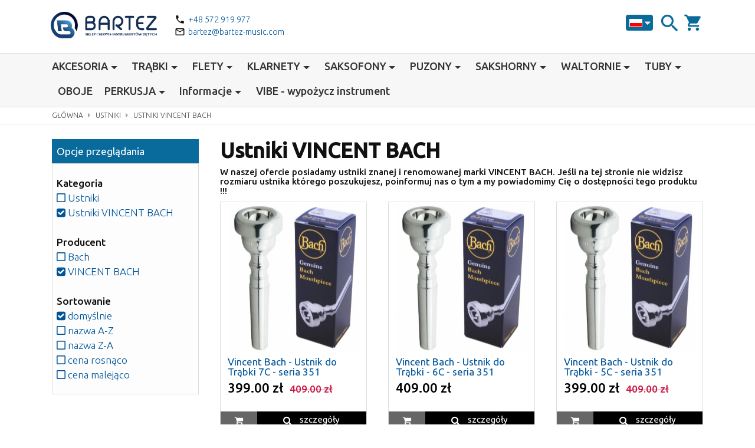

--- FILE ---
content_type: text/html; charset=utf-8
request_url: https://www.bartez-music.com/sklep/kat66/ustniki-vincent-bach/prod35/
body_size: 56111
content:
<!DOCTYPE html>
<html>
<head>
 <base href="https://www.bartez-music.com/sklep/"/>
 <meta charset="utf-8" />
 <meta name="viewport" content="width=device-width, initial-scale=1" />
 <meta name="robots" content="index,follow" />
 <title>Ustniki Vincent Bach - Bartez Music</title>
 <meta name="description" content="Najbardziej popularne i poszukiwane ustniki do instrumentów dętych - Vincent Bach" />
 <meta property="og:image" content="https://www.bartez-music.com/sklep/img/logo.jpg" />
 <link rel="shortcut icon" href="favicon.ico" />
 <link rel="alternate" type="application/rss+xml" title="bartez-music.com" href="rss.xml" />
 <link rel="stylesheet" type="text/css" href="css/bootstrap.css" />
 <link rel="stylesheet" type="text/css" href="css/style2.css" />
 <link rel="stylesheet" href="https://fonts.googleapis.com/css?family=Ubuntu:300,400,500&subset=latin-ext" />
 <link rel="stylesheet" href="https://fonts.googleapis.com/icon?family=Material+Icons" />
 <link rel="stylesheet" href="https://pro.fontawesome.com/releases/v5.10.0/css/all.css" integrity="sha384-AYmEC3Yw5cVb3ZcuHtOA93w35dYTsvhLPVnYs9eStHfGJvOvKxVfELGroGkvsg+p" crossorigin="anonymous" />
 <link rel="stylesheet" href="https://cdnjs.cloudflare.com/ajax/libs/font-awesome/4.7.0/css/font-awesome.min.css" />
 <script src="https://ajax.googleapis.com/ajax/libs/jquery/2.2.4/jquery.min.js"></script>
 <script>!window.jQuery && document.write('<script src="js/jquery-2.2.4.min.js"><\/script>')</script>

<!-- Google Analytics -->
<script async src="https://www.googletagmanager.com/gtag/js?id=UA-128012336-1"></script>
<script>
  window.dataLayer = window.dataLayer || [];
  function gtag(){dataLayer.push(arguments);}
  gtag('js', new Date());
  gtag('config', 'UA-128012336-1');
  gtag('config', 'AW-373282397');
</script>

<!-- Facebook Pixel Code -->
<script>
!function(f,b,e,v,n,t,s)
{if(f.fbq)return;n=f.fbq=function(){n.callMethod?
n.callMethod.apply(n,arguments):n.queue.push(arguments)};
if(!f._fbq)f._fbq=n;n.push=n;n.loaded=!0;n.version='2.0';
n.queue=[];t=b.createElement(e);t.async=!0;
t.src=v;s=b.getElementsByTagName(e)[0];
s.parentNode.insertBefore(t,s)}(window, document,'script',
'https://connect.facebook.net/en_US/fbevents.js');
fbq('init', '2067870490029403');
fbq('track', 'PageView');
</script>
<noscript>
<img height="1" width="1" style="display:none" src="https://www.facebook.com/tr?id=2067870490029403&ev=PageView&noscript=1"/>
</noscript>

</head>

<body>
<header id="header">
<div class="container">
<div class="row">






<div class="col-sm-12 col-xs-11">
<!--ico-menu-->
<div class="ico-menu">



<div class="flag">
<div class="dropdown">
<img src="img/flag/pl-m.png" title="pl" /><i class="fa fa-caret-down"></i><div class="dropdown-menu">
<img onclick="TransCookie('pl');" img="img/flag/pl-m.png" title="pl" />
<img onclick="TransCookie('en');" img="img/flag/en-m.png" title="en" />
<img onclick="TransCookie('fr');" img="img/flag/fr-m.png" title="fr" />
<img onclick="TransCookie('de');" img="img/flag/de-m.png" title="de" />
<img onclick="TransCookie('es');" img="img/flag/es-m.png" title="es" />
<img onclick="TransCookie('it');" img="img/flag/it-m.png" title="it" />
<img onclick="TransCookie('sv');" img="img/flag/sv-m.png" title="sv" />
<img onclick="TransCookie('da');" img="img/flag/da-m.png" title="da" />
<img onclick="TransCookie('cs');" img="img/flag/cs-m.png" title="cs" />
<img onclick="TransCookie('sk');" img="img/flag/sk-m.png" title="sk" />
<img onclick="TransCookie('hu');" img="img/flag/hu-m.png" title="hu" />
<img onclick="TransCookie('el');" img="img/flag/el-m.png" title="el" />
<img onclick="TransCookie('ro');" img="img/flag/ro-m.png" title="ro" />
<img onclick="TransCookie('bg');" img="img/flag/bg-m.png" title="bg" />
<img onclick="TransCookie('be');" img="img/flag/be-m.png" title="be" />
<img onclick="TransCookie('lt');" img="img/flag/lt-m.png" title="lt" />
<img onclick="TransCookie('ru');" img="img/flag/ru-m.png" title="ru" />
<img onclick="TransCookie('uk');" img="img/flag/uk-m.png" title="uk" />
</div>
</div>
</div>



<i id="szukaj-ico" class="material-icons">search</i>
<a class="cart" href="cart/"><i class="material-icons">shopping_cart</i></a>
</div>

<div class="logo">
<a title="bartez-music" href="https://www.bartez-music.com/sklep/"><img src="img/logo.png" alt="bartez-music" /></a>


<div class="naglowek">
<div><i class="material-icons">phone</i> <a href="tel:+48 572 919 977">+48 572 919 977</a><br /></div>
<div><i class="material-icons">mail_outline</i> <a href="mailto:bartez@bartez-music.com">bartez@bartez-music.com</a></div>
</div>
</div>

</div>
</div>
</div>


<!--menu-->
<div class="header-menu">
<div class="container">
<nav class="mainmenu">
<button class="navbar-toggler hidden-sm-up" type="button" data-toggle="collapse" data-target="#navbar-header" aria-controls="navbar-header"><i class="material-icons">menu</i></button>
<div class="collapse navbar-toggleable-xs" id="navbar-header">
<ul class="nav navbar-nav" role="tablist">
<li class="nav-item dropdown"><span class="menu-link nav-link dropdown-toggle">AKCESORIA</span>
<ul class="dropdown-menu">
<li class="dropright"><span class="menu-link dropdown-item dropdown-toggle">Ustniki</span>
<ul class="dropdown-menu">
<li class="dropright"><span class="menu-link dropdown-item dropdown-toggle">Ustniki YAMAHA</span>
<ul class="dropdown-menu">
<li class="dropright"><a class="menu-link dropdown-item" href="https://www.bartez-music.com/sklep/kat88/ustniki-do-trabki-yamaha/">Ustniki do TRĄBKI Yamaha</a></li>
<li class="dropright"><a class="menu-link dropdown-item" href="https://www.bartez-music.com/sklep/kat148/ustniki-do-puzonu-yamaha/">Ustniki do PUZONU Yamaha</a></li>
<li class="dropright"><a class="menu-link dropdown-item" href="https://www.bartez-music.com/sklep/kat90/ustniki-do-klarnetu-yamaha/">Ustniki do KLARNETU Yamaha</a></li>
<li class="dropright"><a class="menu-link dropdown-item" href="https://www.bartez-music.com/sklep/kat89/ustniki-do-saksofonu-altowego-yamaha/">Ustniki do SAKSOFONU ALTOWEGO Yamaha</a></li>
<li class="dropright"><a class="menu-link dropdown-item" href="https://www.bartez-music.com/sklep/kat123/ustnik-do-saksofonu-tenorowego-yamaha/">Ustnik do SAKSOFONU TENOROWEGO Yamaha</a></li>
<li class="dropright"><a class="menu-link dropdown-item" href="https://www.bartez-music.com/sklep/kat144/ustnik-do-saksofonu-barytonowego-yamaha/">Ustnik do SAKSOFONU BARYTONOWEGO Yamaha</a></li>
<li class="dropright"><a class="menu-link dropdown-item" href="https://www.bartez-music.com/sklep/kat175/ustniki-do-waltorni-yamaha/">Ustniki do WALTORNI Yamaha</a></li>
</ul>
</li>
<li class="dropright"><span class="menu-link dropdown-item dropdown-toggle">Ustniki LASKEY</span>
<ul class="dropdown-menu">
<li class="dropright"><a class="menu-link dropdown-item" href="https://www.bartez-music.com/sklep/kat180/ustniki-do-trabki-laskey/">Ustniki do TRĄBKI Laskey</a></li>
<li class="dropright"><a class="menu-link dropdown-item" href="https://www.bartez-music.com/sklep/kat165/ustniki-do-waltorni-laskey/">Ustniki do WALTORNI Laskey</a></li>
<li class="dropright"><a class="menu-link dropdown-item" href="https://www.bartez-music.com/sklep/kat166/ustniki-do-puzonu-laskey/">Ustniki do PUZONU Laskey</a></li>
<li class="dropright"><a class="menu-link dropdown-item" href="https://www.bartez-music.com/sklep/kat177/ustniki-do-tuby-laskey/">Ustniki do TUBY Laskey</a></li>
</ul>
</li>
<li class="dropright"><a class="menu-link dropdown-item active" href="https://www.bartez-music.com/sklep/kat66/ustniki-vincent-bach/">Ustniki VINCENT BACH</a></li>
<li class="dropright"><span class="menu-link dropdown-item dropdown-toggle">Ustniki BRAND</span>
<ul class="dropdown-menu">
<li class="dropright"><a class="menu-link dropdown-item" href="https://www.bartez-music.com/sklep/kat185/ustniki-do-trabki-brand/">Ustniki do TRĄBKI Brand</a></li>
<li class="dropright"><a class="menu-link dropdown-item" href="https://www.bartez-music.com/sklep/kat186/ustniki-do-puzonu-brand/">Ustniki do PUZONU Brand</a></li>
<li class="dropright"><a class="menu-link dropdown-item" href="https://www.bartez-music.com/sklep/kat187/ustniki-do-tuby-brand/">Ustniki do TUBY Brand</a></li>
</ul>
</li>
<li class="dropright"><span class="menu-link dropdown-item dropdown-toggle">Ustniki SHIRES</span>
<ul class="dropdown-menu">
<li class="dropright"><a class="menu-link dropdown-item" href="https://www.bartez-music.com/sklep/kat163/ustniki-do-trabki-shires/">Ustniki do TRĄBKI Shires</a></li>
</ul>
</li>
<li class="dropright"><span class="menu-link dropdown-item dropdown-toggle">Ustniki VANDOREN</span>
<ul class="dropdown-menu">
<li class="dropright"><a class="menu-link dropdown-item" href="https://www.bartez-music.com/sklep/kat65/ustniki-do-klarnetu/">Ustniki do KLARNETU</a></li>
<li class="dropright"><a class="menu-link dropdown-item" href="https://www.bartez-music.com/sklep/kat75/ustniki-do-saksofonu-altowego/">Ustniki do SAKSOFONU ALTOWEGO</a></li>
<li class="dropright"><a class="menu-link dropdown-item" href="https://www.bartez-music.com/sklep/kat76/ustniki-do-saksofonu-tenorowego/">Ustniki do SAKSOFONU TENOROWEGO</a></li>
<li class="dropright"><a class="menu-link dropdown-item" href="https://www.bartez-music.com/sklep/kat120/ustniki-do-saksofonu-sopranowego/">Ustniki do SAKSOFONU SOPRANOWEGO</a></li>
<li class="dropright"><a class="menu-link dropdown-item" href="https://www.bartez-music.com/sklep/kat155/ustnik-do-saksofonu-barytonowego/">Ustnik do SAKSOFONU BARYTONOWEGO</a></li>
</ul>
</li>
<li class="dropright"><a class="menu-link dropdown-item" href="https://www.bartez-music.com/sklep/kat45/ustniki-denis-wick/">Ustniki DENIS WICK</a></li>
<li class="dropright"><a class="menu-link dropdown-item" href="https://www.bartez-music.com/sklep/kat46/ustniki-arnolds-sons/">Ustniki ARNOLDS & SONS</a></li>
<li class="dropright"><a class="menu-link dropdown-item" href="https://www.bartez-music.com/sklep/kat79/ustniki-gewa/">Ustniki GEWA</a></li>
<li class="dropright"><span class="menu-link dropdown-item dropdown-toggle">Ustniki RICO</span>
<ul class="dropdown-menu">
<li class="dropright"><a class="menu-link dropdown-item" href="https://www.bartez-music.com/sklep/kat141/ustniki-do-klarnetu-rico/">Ustniki do KLARNETU Rico</a></li>
<li class="dropright"><a class="menu-link dropdown-item" href="https://www.bartez-music.com/sklep/kat152/ustnik-do-saksofonu-sopranowego-rico/">Ustnik do SAKSOFONU SOPRANOWEGO Rico</a></li>
<li class="dropright"><a class="menu-link dropdown-item" href="https://www.bartez-music.com/sklep/kat137/ustniki-do-saksofonu-altowego-rico/">Ustniki do SAKSOFONU ALTOWEGO Rico</a></li>
<li class="dropright"><a class="menu-link dropdown-item" href="https://www.bartez-music.com/sklep/kat140/ustniki-do-saksofonu-tenorowego-rico/">Ustniki do SAKSOFONU TENOROWEGO Rico</a></li>
<li class="dropright"><a class="menu-link dropdown-item" href="https://www.bartez-music.com/sklep/kat153/ustnik-do-saksofonu-barytonowego-rico/">Ustnik do SAKSOFONU BARYTONOWEGO Rico</a></li>
</ul>
</li>
</ul>
</li>
<li class="dropright"><span class="menu-link dropdown-item dropdown-toggle">Stroiki</span>
<ul class="dropdown-menu">
<li class="dropright"><a class="menu-link dropdown-item" href="https://www.bartez-music.com/sklep/kat48/stroiki-klarnet/">Stroiki KLARNET</a></li>
<li class="dropright"><a class="menu-link dropdown-item" href="https://www.bartez-music.com/sklep/kat49/stroiki-saksofon-altowy/">Stroiki SAKSOFON ALTOWY</a></li>
<li class="dropright"><a class="menu-link dropdown-item" href="https://www.bartez-music.com/sklep/kat50/stroiki-saksofon-tenorowy/">Stroiki SAKSOFON TENOROWY</a></li>
<li class="dropright"><a class="menu-link dropdown-item" href="https://www.bartez-music.com/sklep/kat51/stroiki-saksofon-sopranowy/">Stroiki SAKSOFON SOPRANOWY</a></li>
<li class="dropright"><a class="menu-link dropdown-item" href="https://www.bartez-music.com/sklep/kat52/stroiki-saksofon-barytonowy/">Stroiki SAKSOFON BARYTONOWY</a></li>
<li class="dropright"><a class="menu-link dropdown-item" href="https://www.bartez-music.com/sklep/kat160/stroiki-oboj/">Stroiki OBÓJ</a></li>
</ul>
</li>
<li class="dropright"><span class="menu-link dropdown-item dropdown-toggle">Oliwki i Smary</span>
<ul class="dropdown-menu">
<li class="dropright"><a class="menu-link dropdown-item" href="https://www.bartez-music.com/sklep/kat37/hetman/">HETMAN</a></li>
<li class="dropright"><a class="menu-link dropdown-item" href="https://www.bartez-music.com/sklep/kat38/la-tromba/">LA TROMBA</a></li>
<li class="dropright"><a class="menu-link dropdown-item" href="https://www.bartez-music.com/sklep/kat57/slide-o-mix/">SLIDE-O-MIX</a></li>
<li class="dropright"><a class="menu-link dropdown-item" href="https://www.bartez-music.com/sklep/kat73/alisyn/">ALISYN</a></li>
<li class="dropright"><a class="menu-link dropdown-item" href="https://www.bartez-music.com/sklep/kat80/ultra-pure/">ULTRA PURE</a></li>
<li class="dropright"><a class="menu-link dropdown-item" href="https://www.bartez-music.com/sklep/kat159/al-cass-fast/">AL CASS FAST</a></li>
<li class="dropright"><a class="menu-link dropdown-item" href="https://www.bartez-music.com/sklep/kat83/yamaha/">YAMAHA</a></li>
<li class="dropright"><a class="menu-link dropdown-item" href="https://www.bartez-music.com/sklep/kat125/bach/">BACH</a></li>
<li class="dropright"><a class="menu-link dropdown-item" href="https://www.bartez-music.com/sklep/kat84/jm/">JM</a></li>
<li class="dropright"><a class="menu-link dropdown-item" href="https://www.bartez-music.com/sklep/kat86/superslick/">SUPERSLICK</a></li>
<li class="dropright"><a class="menu-link dropdown-item" href="https://www.bartez-music.com/sklep/kat126/trombotine/">TROMBOTINE</a></li>
<li class="dropright"><a class="menu-link dropdown-item" href="https://www.bartez-music.com/sklep/kat132/vandorenn/">VANDORENN</a></li>
<li class="dropright"><a class="menu-link dropdown-item" href="https://www.bartez-music.com/sklep/kat135/ricco/">RICCO</a></li>
</ul>
</li>
<li class="dropright"><span class="menu-link dropdown-item dropdown-toggle">Wyciory i Szmatki czyszczące</span>
<ul class="dropdown-menu">
<li class="dropright"><a class="menu-link dropdown-item" href="https://www.bartez-music.com/sklep/kat142/do-instrumentow-detych-drewnianych/">Do instrumentów dętych drewnianych</a></li>
<li class="dropright"><a class="menu-link dropdown-item" href="https://www.bartez-music.com/sklep/kat143/do-instrumentow-detych-blaszanych/">Do instrumentów dętych blaszanych</a></li>
</ul>
</li>
<li class="dropright"><a class="menu-link dropdown-item" href="https://www.bartez-music.com/sklep/kat30/preparaty-do-czyszczenia-i-pielegnacji/">Preparaty do czyszczenia i pielęgnacji</a></li>
<li class="dropright"><span class="menu-link dropdown-item dropdown-toggle">Paski, skórki, etui, uchwyty</span>
<ul class="dropdown-menu">
<li class="dropright"><a class="menu-link dropdown-item" href="https://www.bartez-music.com/sklep/kat59/belti/">BELTI</a></li>
<li class="dropright"><a class="menu-link dropdown-item" href="https://www.bartez-music.com/sklep/kat68/bg/">BG</a></li>
<li class="dropright"><a class="menu-link dropdown-item" href="https://www.bartez-music.com/sklep/kat74/jo-ral/">JO-RAL</a></li>
<li class="dropright"><a class="menu-link dropdown-item" href="https://www.bartez-music.com/sklep/kat85/neo-tech/">NEO-TECH</a></li>
<li class="dropright"><a class="menu-link dropdown-item" href="https://www.bartez-music.com/sklep/kat104/kolbl/">KOLBL</a></li>
<li class="dropright"><a class="menu-link dropdown-item" href="https://www.bartez-music.com/sklep/kat106/jazz-lab/">JAZZ LAB</a></li>
<li class="dropright"><a class="menu-link dropdown-item" href="https://www.bartez-music.com/sklep/kat131/vandoren/">VANDOREN</a></li>
<li class="dropright"><a class="menu-link dropdown-item" href="https://www.bartez-music.com/sklep/kat134/rico/">RICO</a></li>
<li class="dropright"><a class="menu-link dropdown-item" href="https://www.bartez-music.com/sklep/kat138/leather-specialties/">LEATHER SPECIALTIES</a></li>
<li class="dropright"><a class="menu-link dropdown-item" href="https://www.bartez-music.com/sklep/kat139/a-s/">A&S</a></li>
<li class="dropright"><a class="menu-link dropdown-item" href="https://www.bartez-music.com/sklep/kat178/rigotti/">RIGOTTI</a></li>
</ul>
</li>
<li class="dropright"><span class="menu-link dropdown-item dropdown-toggle">Tłumiki</span>
<ul class="dropdown-menu">
<li class="dropright"><a class="menu-link dropdown-item" href="https://www.bartez-music.com/sklep/kat34/tlumik-denis-wick/">Tłumik DENIS WICK</a></li>
<li class="dropright"><a class="menu-link dropdown-item" href="https://www.bartez-music.com/sklep/kat35/tlumik-best-brass/">Tłumik BEST BRASS</a></li>
<li class="dropright"><a class="menu-link dropdown-item" href="https://www.bartez-music.com/sklep/kat36/tlumik-bremner/">Tłumik BREMNER</a></li>
<li class="dropright"><a class="menu-link dropdown-item" href="https://www.bartez-music.com/sklep/kat54/tlumik-jo-ral/">Tłumik JO-RAL</a></li>
<li class="dropright"><a class="menu-link dropdown-item" href="https://www.bartez-music.com/sklep/kat72/tlumik-arnolds-sons/">Tłumik ARNOLDS&SONS</a></li>
<li class="dropright"><a class="menu-link dropdown-item" href="https://www.bartez-music.com/sklep/kat87/tlumik-humes-berg/">Tłumik HUMES & BERG</a></li>
<li class="dropright"><a class="menu-link dropdown-item" href="https://www.bartez-music.com/sklep/kat105/tlumik-tom-crown/">Tłumik TOM CROWN</a></li>
</ul>
</li>
<li class="dropright"><span class="menu-link dropdown-item dropdown-toggle">Ligatury i ochraniacze</span>
<ul class="dropdown-menu">
<li class="dropright"><a class="menu-link dropdown-item" href="https://www.bartez-music.com/sklep/kat61/klarnet/">Klarnet</a></li>
<li class="dropright"><a class="menu-link dropdown-item" href="https://www.bartez-music.com/sklep/kat62/saksofon-altowy/">Saksofon altowy</a></li>
<li class="dropright"><a class="menu-link dropdown-item" href="https://www.bartez-music.com/sklep/kat63/saksofon-tenorowy/">Saksofon tenorowy</a></li>
<li class="dropright"><a class="menu-link dropdown-item" href="https://www.bartez-music.com/sklep/kat69/saksofon-sopranowy/">Saksofon sopranowy</a></li>
<li class="dropright"><a class="menu-link dropdown-item" href="https://www.bartez-music.com/sklep/kat70/saksofon-barytonowy/">Saksofon barytonowy</a></li>
</ul>
</li>
<li class="dropright"><span class="menu-link dropdown-item dropdown-toggle">Futerały i Pokrowce</span>
<ul class="dropdown-menu">
<li class="dropright"><a class="menu-link dropdown-item" href="https://www.bartez-music.com/sklep/kat40/trabka/">Trąbka</a></li>
<li class="dropright"><a class="menu-link dropdown-item" href="https://www.bartez-music.com/sklep/kat41/flugelhorn/">Flugelhorn</a></li>
<li class="dropright"><a class="menu-link dropdown-item" href="https://www.bartez-music.com/sklep/kat133/saksofon/">Saksofon</a></li>
<li class="dropright"><a class="menu-link dropdown-item" href="https://www.bartez-music.com/sklep/kat42/puzon/">Puzon</a></li>
<li class="dropright"><a class="menu-link dropdown-item" href="https://www.bartez-music.com/sklep/kat43/flet/">Flet</a></li>
<li class="dropright"><a class="menu-link dropdown-item" href="https://www.bartez-music.com/sklep/kat44/sakshorn-euphonium/">Sakshorn/Euphonium</a></li>
<li class="dropright"><a class="menu-link dropdown-item" href="https://www.bartez-music.com/sklep/kat53/tuba/">Tuba</a></li>
</ul>
</li>
<li class="dropright"><a class="menu-link dropdown-item" href="https://www.bartez-music.com/sklep/kat55/urzadzenia-do-cwiczenia-podporki-naklejki-zatyczki/">Urządzenia do ćwiczenia / podpórki / naklejki / zatyczki</a></li>
<li class="dropright"><span class="menu-link dropdown-item dropdown-toggle">Pulpity, statywy, lirki</span>
<ul class="dropdown-menu">
<li class="dropright"><a class="menu-link dropdown-item" href="https://www.bartez-music.com/sklep/kat128/pulpity/">Pulpity</a></li>
<li class="dropright"><a class="menu-link dropdown-item" href="https://www.bartez-music.com/sklep/kat129/statywy-stojaki/">Statywy / Stojaki</a></li>
<li class="dropright"><a class="menu-link dropdown-item" href="https://www.bartez-music.com/sklep/kat130/lirki-marszowe/">Lirki marszowe</a></li>
</ul>
</li>
<li class="dropright"><a class="menu-link dropdown-item" href="https://www.bartez-music.com/sklep/kat91/dzwonki/">Dzwonki</a></li>
<li class="dropright"><a class="menu-link dropdown-item" href="https://www.bartez-music.com/sklep/kat122/metronomy-tunery-lampki/">Metronomy, tunery, lampki</a></li>
</ul>
</li>
<li class="nav-item dropdown"><span class="menu-link nav-link dropdown-toggle">TRĄBKI</span>
<ul class="dropdown-menu">
<li class="dropright"><span class="menu-link dropdown-item dropdown-toggle">Nowe Trąbki</span>
<ul class="dropdown-menu">
<li class="dropright"><a class="menu-link dropdown-item" href="https://www.bartez-music.com/sklep/kat93/trabki-yamaha/">Trąbki YAMAHA</a></li>
<li class="dropright"><a class="menu-link dropdown-item" href="https://www.bartez-music.com/sklep/kat94/trabki-andreas-eastman/">Trąbki ANDREAS EASTMAN</a></li>
<li class="dropright"><a class="menu-link dropdown-item" href="https://www.bartez-music.com/sklep/kat124/trabki-shires/">Trąbki SHIRES</a></li>
<li class="dropright"><a class="menu-link dropdown-item" href="https://www.bartez-music.com/sklep/kat172/trabki-fides/">Trąbki FIDES</a></li>
<li class="dropright"><a class="menu-link dropdown-item" href="https://www.bartez-music.com/sklep/kat127/trabki-brass-sound-creation/">Trąbki BRASS SOUND CREATION</a></li>
<li class="dropright"><a class="menu-link dropdown-item" href="https://www.bartez-music.com/sklep/kat92/trabki-bach/">Trąbki BACH</a></li>
<li class="dropright"><a class="menu-link dropdown-item" href="https://www.bartez-music.com/sklep/kat95/trabki-mtp/">Trąbki MTP</a></li>
<li class="dropright"><a class="menu-link dropdown-item" href="https://www.bartez-music.com/sklep/kat96/trabki-ptrumpet/">Trąbki pTrumpet</a></li>
<li class="dropright"><a class="menu-link dropdown-item" href="https://www.bartez-music.com/sklep/kat97/trabki-arnolds-sons/">Trąbki ARNOLDS & SONS</a></li>
<li class="dropright"><a class="menu-link dropdown-item" href="https://www.bartez-music.com/sklep/kat112/trabki-roy-benson/">Trąbki ROY BENSON</a></li>
</ul>
</li>
<li class="dropright"><a class="menu-link dropdown-item" href="https://www.bartez-music.com/sklep/kat5/uzywane-trabki/">Używane Trąbki</a></li>
</ul>
</li>
<li class="nav-item dropdown"><span class="menu-link nav-link dropdown-toggle">FLETY</span>
<ul class="dropdown-menu">
<li class="dropright"><span class="menu-link dropdown-item dropdown-toggle">Nowe Flety</span>
<ul class="dropdown-menu">
<li class="dropright"><a class="menu-link dropdown-item" href="https://www.bartez-music.com/sklep/kat167/flety-yamaha/">Flety YAMAHA</a></li>
<li class="dropright"><a class="menu-link dropdown-item" href="https://www.bartez-music.com/sklep/kat168/flety-pearl/">Flety PEARL</a></li>
<li class="dropright"><a class="menu-link dropdown-item" href="https://www.bartez-music.com/sklep/kat176/flety-trevor-james/">Flety TREVOR JAMES</a></li>
<li class="dropright"><a class="menu-link dropdown-item" href="https://www.bartez-music.com/sklep/kat174/flety-jupiter/">Flety JUPITER</a></li>
<li class="dropright"><a class="menu-link dropdown-item" href="https://www.bartez-music.com/sklep/kat169/flety-andreas-eastman/">Flety ANDREAS EASTMAN</a></li>
<li class="dropright"><a class="menu-link dropdown-item" href="https://www.bartez-music.com/sklep/kat170/flety-mtp/">Flety MTP</a></li>
<li class="dropright"><a class="menu-link dropdown-item" href="https://www.bartez-music.com/sklep/kat171/flety-nuvo/">Flety NUVO</a></li>
</ul>
</li>
<li class="dropright"><a class="menu-link dropdown-item" href="https://www.bartez-music.com/sklep/kat8/uzywane-flety/">Używane Flety</a></li>
<li class="dropright"><a class="menu-link dropdown-item" href="https://www.bartez-music.com/sklep/kat9/flety-proste/">Flety Proste</a></li>
</ul>
</li>
<li class="nav-item dropdown"><span class="menu-link nav-link dropdown-toggle">KLARNETY</span>
<ul class="dropdown-menu">
<li class="dropright"><a class="menu-link dropdown-item" href="https://www.bartez-music.com/sklep/kat12/nowe-klarnety/">Nowe Klarnety</a></li>
<li class="dropright"><a class="menu-link dropdown-item" href="https://www.bartez-music.com/sklep/kat13/uzywane-klarnety/">Używane Klarnety</a></li>
</ul>
</li>
<li class="nav-item dropdown"><span class="menu-link nav-link dropdown-toggle">SAKSOFONY</span>
<ul class="dropdown-menu">
<li class="dropright"><span class="menu-link dropdown-item dropdown-toggle">Nowe Saksofony</span>
<ul class="dropdown-menu">
<li class="dropright"><a class="menu-link dropdown-item" href="https://www.bartez-music.com/sklep/kat107/saksofony-yamaha/">Saksofony YAMAHA</a></li>
<li class="dropright"><a class="menu-link dropdown-item" href="https://www.bartez-music.com/sklep/kat108/saksofony-andreas-eastman/">Saksofony ANDREAS EASTMAN</a></li>
<li class="dropright"><a class="menu-link dropdown-item" href="https://www.bartez-music.com/sklep/kat173/saksofony-jupiter/">Saksofony JUPITER</a></li>
<li class="dropright"><a class="menu-link dropdown-item" href="https://www.bartez-music.com/sklep/kat109/saksofony-mtp/">Saksofony MTP</a></li>
<li class="dropright"><a class="menu-link dropdown-item" href="https://www.bartez-music.com/sklep/kat110/saksofony-arnolds-sons/">Saksofony ARNOLDS & SONS</a></li>
<li class="dropright"><a class="menu-link dropdown-item" href="https://www.bartez-music.com/sklep/kat113/saksofony-roy-benson/">Saksofony ROY BENSON</a></li>
<li class="dropright"><a class="menu-link dropdown-item" href="https://www.bartez-music.com/sklep/kat119/saksofony-trevor-james/">Saksofony TREVOR JAMES</a></li>
<li class="dropright"><a class="menu-link dropdown-item" href="https://www.bartez-music.com/sklep/kat121/saksofony-misty-sax/">Saksofony MISTY SAX</a></li>
</ul>
</li>
<li class="dropright"><a class="menu-link dropdown-item" href="https://www.bartez-music.com/sklep/kat33/uzywane-saksofony/">Używane Saksofony</a></li>
</ul>
</li>
<li class="nav-item dropdown"><span class="menu-link nav-link dropdown-toggle">PUZONY</span>
<ul class="dropdown-menu">
<li class="dropright"><span class="menu-link dropdown-item dropdown-toggle">Nowe Puzony</span>
<ul class="dropdown-menu">
<li class="dropright"><a class="menu-link dropdown-item" href="https://www.bartez-music.com/sklep/kat98/puzony-yamaha/">Puzony YAMAHA</a></li>
<li class="dropright"><a class="menu-link dropdown-item" href="https://www.bartez-music.com/sklep/kat99/puzony-andreas-eastman/">Puzony ANDREAS EASTMAN</a></li>
<li class="dropright"><a class="menu-link dropdown-item" href="https://www.bartez-music.com/sklep/kat181/puzony-shires/">Puzony SHIRES</a></li>
<li class="dropright"><a class="menu-link dropdown-item" href="https://www.bartez-music.com/sklep/kat100/puzony-bach/">Puzony BACH</a></li>
<li class="dropright"><a class="menu-link dropdown-item" href="https://www.bartez-music.com/sklep/kat101/puzony-mtp/">Puzony MTP</a></li>
<li class="dropright"><a class="menu-link dropdown-item" href="https://www.bartez-music.com/sklep/kat102/puzony-arnolds-sons/">Puzony ARNOLDS & SONS</a></li>
<li class="dropright"><a class="menu-link dropdown-item" href="https://www.bartez-music.com/sklep/kat103/puzony-pbone/">Puzony pBone</a></li>
<li class="dropright"><a class="menu-link dropdown-item" href="https://www.bartez-music.com/sklep/kat114/puzony-roy-benson/">Puzony ROY BENSON</a></li>
</ul>
</li>
<li class="dropright"><a class="menu-link dropdown-item" href="https://www.bartez-music.com/sklep/kat20/uzywane-puzony/">Używane Puzony</a></li>
</ul>
</li>
<li class="nav-item dropdown"><span class="menu-link nav-link dropdown-toggle">SAKSHORNY</span>
<ul class="dropdown-menu">
<li class="dropright"><span class="menu-link dropdown-item dropdown-toggle">Nowe Sakshorny</span>
<ul class="dropdown-menu">
<li class="dropright"><a class="menu-link dropdown-item" href="https://www.bartez-music.com/sklep/kat115/sakshorny-andreas-eastman/">Sakshorny ANDREAS EASTMAN</a></li>
<li class="dropright"><a class="menu-link dropdown-item" href="https://www.bartez-music.com/sklep/kat116/sakshorny-mtp/">Sakshorny MTP</a></li>
<li class="dropright"><a class="menu-link dropdown-item" href="https://www.bartez-music.com/sklep/kat117/sakshorny-roy-benson/">Sakshorny ROY BENSON</a></li>
<li class="dropright"><a class="menu-link dropdown-item" href="https://www.bartez-music.com/sklep/kat118/sakshorny-arnolds-sons/">Sakshorny ARNOLDS & SONS</a></li>
<li class="dropright"><a class="menu-link dropdown-item" href="https://www.bartez-music.com/sklep/kat179/sakshorny-nuvo/">Sakshorny NUVO</a></li>
</ul>
</li>
<li class="dropright"><a class="menu-link dropdown-item" href="https://www.bartez-music.com/sklep/kat23/uzywane-sakshorny/">Używane Sakshorny</a></li>
</ul>
</li>
<li class="nav-item dropdown"><span class="menu-link nav-link dropdown-toggle">WALTORNIE</span>
<ul class="dropdown-menu">
<li class="dropright"><span class="menu-link dropdown-item dropdown-toggle">Nowe waltornie</span>
<ul class="dropdown-menu">
<li class="dropright"><a class="menu-link dropdown-item" href="https://www.bartez-music.com/sklep/kat147/waltornie-andreas-eastman/">Waltornie ANDREAS EASTMAN</a></li>
<li class="dropright"><a class="menu-link dropdown-item" href="https://www.bartez-music.com/sklep/kat149/waltornie-mtp/">Waltornie MTP</a></li>
<li class="dropright"><a class="menu-link dropdown-item" href="https://www.bartez-music.com/sklep/kat150/waltornie-roy-benson/">Waltornie ROY BENSON</a></li>
<li class="dropright"><a class="menu-link dropdown-item" href="https://www.bartez-music.com/sklep/kat154/waltornie-holton/">Waltornie HOLTON</a></li>
<li class="dropright"><a class="menu-link dropdown-item" href="https://www.bartez-music.com/sklep/kat156/waltornie-yamaha/">Waltornie YAMAHA</a></li>
</ul>
</li>
<li class="dropright"><a class="menu-link dropdown-item" href="https://www.bartez-music.com/sklep/kat151/uzywane-waltornie/">Używane Waltornie</a></li>
</ul>
</li>
<li class="nav-item dropdown"><span class="menu-link nav-link dropdown-toggle">TUBY</span>
<ul class="dropdown-menu">
<li class="dropright"><a class="menu-link dropdown-item" href="https://www.bartez-music.com/sklep/kat15/nowe-tuby/">Nowe Tuby</a></li>
<li class="dropright"><a class="menu-link dropdown-item" href="https://www.bartez-music.com/sklep/kat17/uzywane-tuby/">Używane Tuby</a></li>
</ul>
</li>
<li class="nav-item"><a class="menu-link nav-link" href="https://www.bartez-music.com/sklep/kat111/oboje/">OBOJE</a></li>
<li class="nav-item dropdown"><span class="menu-link nav-link dropdown-toggle">PERKUSJA</span>
<ul class="dropdown-menu">
<li class="dropright"><a class="menu-link dropdown-item" href="https://www.bartez-music.com/sklep/kat158/meinl/">MEINL</a></li>
<li class="dropright"><a class="menu-link dropdown-item" href="https://www.bartez-music.com/sklep/kat182/tama/">TAMA</a></li>
<li class="dropright"><a class="menu-link dropdown-item" href="https://www.bartez-music.com/sklep/kat183/paiste/">PAISTE</a></li>
</ul>
</li>
<li class="nav-item dropdown"><span class="menu-link nav-link dropdown-toggle">Informacje</span>
<ul class="dropdown-menu">
 <li><a class="menu-link dropdown-item" href="https://www.bartez-music.com/sklep/kontakt/">Kontakt</a></li>
 <li><a class="menu-link dropdown-item" href="https://www.bartez-music.com/sklep/regulamin/">Regulamin</a></li>
 <li><a class="menu-link dropdown-item" href="https://www.bartez-music.com/sklep/wysylka/">Wysyłka</a></li>
 <li><a class="menu-link dropdown-item" href="https://www.bartez-music.com/sklep/zwroty-i-reklamacje/">Zwroty i Reklamacje</a></li>
 <li><a class="menu-link dropdown-item" href="https://www.bartez-music.com/sklep/formy-platnosci/">Formy płatności</a></li>
</ul>
</li>
<li class="nav-item"><a class="menu-link nav-link" href="https://www.bartez-music.com/sklep/vibe-wypozycz-instrument/">VIBE - wypożycz instrument</a></li>
</ul>
</div>
</nav>
</div>
</div>

<div class="szukaj">
<div class="container">
<form role="search" name="search" action="search/" method="post">
<div class="input-group">
<input id="szukaj" class="form-control" list="search" type="text" name="search" maxlength="255">
<div class="input-group-btn"><button class="btn btn-4" type="submit">szukaj</button></div>
</div>
</form>
</div>
</div>
</header>

<main>
<div class="path" id="main"><div class="container"><a href="index/">Główna</a> <i class="fas fa-caret-right"></i> <a href="kat27/ustniki/">Ustniki</a> <i class="fas fa-caret-right"></i> <a href="kat66/ustniki-vincent-bach/">Ustniki VINCENT BACH</a></div></div>
<!--content-->
<br /><div class="container">
<div class="row">
<div class="col-lg-9 pull-md-right">
<div class="row">
<div class="ng col-sm-12">
<h2><span style="font-size: 125%;"><strong>Ustniki VINCENT BACH</strong></span></h2>
<h6>W naszej ofercie posiadamy ustniki znanej i renomowanej marki VINCENT BACH. Jeśli na tej stronie nie widzisz rozmiaru ustnika którego poszukujesz, poinformuj nas o tym a my powiadomimy Cię o dostępności tego produktu !!!</h6>
</div>
</div>

<div class="product">
<div class="row">
<div class="col-xl-4 col-md-4 col-xs-6">
<div class="product-item">
<div class="product-img">
<div class="product-src"><a href="art315/vincent-bach-ustnik-do-trabki-7c-seria-351/"><img src="gallery/m1613601815.jpg" alt="Vincent Bach - Ustnik do Trąbki 7C - seria 351" /></a></div>
</div>
<div class="product-details" onclick="location.href='art315/vincent-bach-ustnik-do-trabki-7c-seria-351/'">
<strong><a href="art315/vincent-bach-ustnik-do-trabki-7c-seria-351/">Vincent Bach - Ustnik do Trąbki 7C - seria 351</a></strong>
<div class="price"><span>399.00 zł<s>409.00 zł</s></span></div>
</div><div class="row m-l-0 m-r-0"><div class="btn btn-1 col-xs-3" onclick="location.href='https://www.bartez-music.com/sklep/cart/add/315/'+'vincent-bach-ustnik-do-trabki-7c-seria-351/0_0_0_0/#main'"><i class="fa fa-shopping-cart"></i></div><div class="btn btn-2 col-xs-9" onclick="location.href='art315/vincent-bach-ustnik-do-trabki-7c-seria-351/'"><i class="fa fa-search m-r-10"></i> szczegóły</div></div>

</div>
</div>
<div class="col-xl-4 col-md-4 col-xs-6">
<div class="product-item">
<div class="product-img">
<div class="product-src"><a href="art314/vincent-bach-ustnik-do-trabki-6c-seria-351/"><img src="gallery/m1613601558.jpg" alt="Vincent Bach - Ustnik do Trąbki - 6C - seria 351" /></a></div>
</div>
<div class="product-details" onclick="location.href='art314/vincent-bach-ustnik-do-trabki-6c-seria-351/'">
<strong><a href="art314/vincent-bach-ustnik-do-trabki-6c-seria-351/">Vincent Bach - Ustnik do Trąbki - 6C - seria 351</a></strong>
<div class="price"><span>409.00 zł</span></div>
</div><div class="row m-l-0 m-r-0"><div class="btn btn-1 col-xs-3" onclick="location.href='https://www.bartez-music.com/sklep/cart/add/314/'+'vincent-bach-ustnik-do-trabki-6c-seria-351/0_0_0_0/#main'"><i class="fa fa-shopping-cart"></i></div><div class="btn btn-2 col-xs-9" onclick="location.href='art314/vincent-bach-ustnik-do-trabki-6c-seria-351/'"><i class="fa fa-search m-r-10"></i> szczegóły</div></div>

</div>
</div>
<div class="col-xl-4 col-md-4 col-xs-6">
<div class="product-item">
<div class="product-img">
<div class="product-src"><a href="art313/vincent-bach-ustnik-do-trabki-5c-seria-351/"><img src="gallery/m1613601302.jpg" alt="Vincent Bach - Ustnik do Trąbki - 5C - seria 351" /></a></div>
</div>
<div class="product-details" onclick="location.href='art313/vincent-bach-ustnik-do-trabki-5c-seria-351/'">
<strong><a href="art313/vincent-bach-ustnik-do-trabki-5c-seria-351/">Vincent Bach - Ustnik do Trąbki - 5C - seria 351</a></strong>
<div class="price"><span>399.00 zł<s>409.00 zł</s></span></div>
</div><div class="row m-l-0 m-r-0"><div class="btn btn-1 col-xs-3" onclick="location.href='https://www.bartez-music.com/sklep/cart/add/313/'+'vincent-bach-ustnik-do-trabki-5c-seria-351/0_0_0_0/#main'"><i class="fa fa-shopping-cart"></i></div><div class="btn btn-2 col-xs-9" onclick="location.href='art313/vincent-bach-ustnik-do-trabki-5c-seria-351/'"><i class="fa fa-search m-r-10"></i> szczegóły</div></div>

</div>
</div>
<div class="col-xl-4 col-md-4 col-xs-6">
<div class="product-item">
<div class="product-img">
<div class="product-src"><a href="art308/vincent-bach-ustnik-do-trabki-3c-seria-351/"><img src="gallery/m1613599957.jpg" alt="Vincent Bach - Ustnik do Trąbki - 3C - seria 351" /></a></div>
</div>
<div class="product-details" onclick="location.href='art308/vincent-bach-ustnik-do-trabki-3c-seria-351/'">
<strong><a href="art308/vincent-bach-ustnik-do-trabki-3c-seria-351/">Vincent Bach - Ustnik do Trąbki - 3C - seria 351</a></strong>
<div class="price"><span>399.00 zł<s>409.00 zł</s></span></div>
</div><div class="row m-l-0 m-r-0"><div class="btn btn-1 col-xs-3" onclick="location.href='https://www.bartez-music.com/sklep/cart/add/308/'+'vincent-bach-ustnik-do-trabki-3c-seria-351/0_0_0_0/#main'"><i class="fa fa-shopping-cart"></i></div><div class="btn btn-2 col-xs-9" onclick="location.href='art308/vincent-bach-ustnik-do-trabki-3c-seria-351/'"><i class="fa fa-search m-r-10"></i> szczegóły</div></div>

</div>
</div>
<div class="col-xl-4 col-md-4 col-xs-6">
<div class="product-item">
<div class="product-img">
<div class="product-src"><a href="art841/vincent-bach-ustnik-do-trabki-3d-seria-351/"><img src="gallery/m1654161206.jpg" alt="Vincent Bach - Ustnik do Trąbki - 3D - seria 351" /></a></div>
</div>
<div class="product-details" onclick="location.href='art841/vincent-bach-ustnik-do-trabki-3d-seria-351/'">
<strong><a href="art841/vincent-bach-ustnik-do-trabki-3d-seria-351/">Vincent Bach - Ustnik do Trąbki - 3D - seria 351</a></strong>
<div class="price"><span>399.00 zł<s>409.00 zł</s></span></div>
</div><div class="row m-l-0 m-r-0"><div class="btn btn-1 col-xs-3" onclick="location.href='https://www.bartez-music.com/sklep/cart/add/841/'+'vincent-bach-ustnik-do-trabki-3d-seria-351/0_0_0_0/#main'"><i class="fa fa-shopping-cart"></i></div><div class="btn btn-2 col-xs-9" onclick="location.href='art841/vincent-bach-ustnik-do-trabki-3d-seria-351/'"><i class="fa fa-search m-r-10"></i> szczegóły</div></div>

</div>
</div>
<div class="col-xl-4 col-md-4 col-xs-6">
<div class="product-item">
<div class="product-img">
<div class="product-src"><a href="art311/vincent-bach-ustnik-do-trabki-1-1-2-c-seria-351/"><img src="gallery/m1613600903.jpg" alt="Vincent Bach - Ustnik do Trąbki - 1 1/2 C - seria 351" /></a></div>
</div>
<div class="product-details" onclick="location.href='art311/vincent-bach-ustnik-do-trabki-1-1-2-c-seria-351/'">
<strong><a href="art311/vincent-bach-ustnik-do-trabki-1-1-2-c-seria-351/">Vincent Bach - Ustnik do Trąbki - 1 1/2 C - seria 351</a></strong>
<div class="price"><span>399.00 zł<s>409.00 zł</s></span></div>
</div><div class="row m-l-0 m-r-0"><div class="btn btn-1 col-xs-3" onclick="location.href='https://www.bartez-music.com/sklep/cart/add/311/'+'vincent-bach-ustnik-do-trabki-1-1-2-c-seria-351/0_0_0_0/#main'"><i class="fa fa-shopping-cart"></i></div><div class="btn btn-2 col-xs-9" onclick="location.href='art311/vincent-bach-ustnik-do-trabki-1-1-2-c-seria-351/'"><i class="fa fa-search m-r-10"></i> szczegóły</div></div>

</div>
</div>
<div class="col-xl-4 col-md-4 col-xs-6">
<div class="product-item">
<div class="product-img">
<div class="product-src"><a href="art312/vincent-bach-ustnik-do-trabki-1-1-4c-seria-351/"><img src="gallery/m1613601105.jpg" alt="Vincent Bach - Ustnik do Trąbki - 1 1/4C - seria 351" /></a></div>
</div>
<div class="product-details" onclick="location.href='art312/vincent-bach-ustnik-do-trabki-1-1-4c-seria-351/'">
<strong><a href="art312/vincent-bach-ustnik-do-trabki-1-1-4c-seria-351/">Vincent Bach - Ustnik do Trąbki - 1 1/4C - seria 351</a></strong>
<div class="price"><span>379.00 zł<s>409.00 zł</s></span></div>
</div><div class="row m-l-0 m-r-0"><div class="btn btn-1 btn-off disabled col-xs-3"><i class="fa fa-exclamation-circle"></i></div><div class="btn btn-2 col-xs-9" onclick="location.href='art312/vincent-bach-ustnik-do-trabki-1-1-4c-seria-351/'"><i class="fa fa-search m-r-10"></i> szczegóły</div></div>

</div>
</div>
<div class="col-xl-4 col-md-4 col-xs-6">
<div class="product-item">
<div class="product-img">
<div class="product-src"><a href="art310/vincent-bach-ustnik-do-trabki-1c-seria-351/"><img src="gallery/m1613600577.jpg" alt="Vincent Bach - Ustnik do Trąbki - 1C - seria 351" /></a></div>
</div>
<div class="product-details" onclick="location.href='art310/vincent-bach-ustnik-do-trabki-1c-seria-351/'">
<strong><a href="art310/vincent-bach-ustnik-do-trabki-1c-seria-351/">Vincent Bach - Ustnik do Trąbki - 1C - seria 351</a></strong>
<div class="price"><span>409.00 zł</span></div>
</div><div class="row m-l-0 m-r-0"><div class="btn btn-1 col-xs-3" onclick="location.href='https://www.bartez-music.com/sklep/cart/add/310/'+'vincent-bach-ustnik-do-trabki-1c-seria-351/0_0_0_0/#main'"><i class="fa fa-shopping-cart"></i></div><div class="btn btn-2 col-xs-9" onclick="location.href='art310/vincent-bach-ustnik-do-trabki-1c-seria-351/'"><i class="fa fa-search m-r-10"></i> szczegóły</div></div>

</div>
</div>
<div class="col-xl-4 col-md-4 col-xs-6">
<div class="product-item">
<div class="product-img">
<div class="product-src"><a href="art309/vincent-bach-ustnik-do-trabki-1-seria-351/"><img src="gallery/m1613600313.jpg" alt="Vincent Bach - Ustnik do Trąbki - 1 - seria 351" /></a></div>
</div>
<div class="product-details" onclick="location.href='art309/vincent-bach-ustnik-do-trabki-1-seria-351/'">
<strong><a href="art309/vincent-bach-ustnik-do-trabki-1-seria-351/">Vincent Bach - Ustnik do Trąbki - 1 - seria 351</a></strong>
<div class="price"><span>409.00 zł</span></div>
</div><div class="row m-l-0 m-r-0"><div class="btn btn-1 col-xs-3" onclick="location.href='https://www.bartez-music.com/sklep/cart/add/309/'+'vincent-bach-ustnik-do-trabki-1-seria-351/0_0_0_0/#main'"><i class="fa fa-shopping-cart"></i></div><div class="btn btn-2 col-xs-9" onclick="location.href='art309/vincent-bach-ustnik-do-trabki-1-seria-351/'"><i class="fa fa-search m-r-10"></i> szczegóły</div></div>

</div>
</div>
<div class="col-xl-4 col-md-4 col-xs-6">
<div class="product-item">
<div class="product-img">
<div class="product-src"><a href="art391/vincent-bach-ustnik-do-puzonu-2g-seria-341-szeroki-wlot/"><img src="gallery/m1614548883.jpg" alt="Vincent Bach - Ustnik do Puzonu 2G - seria 341 (szeroki wlot)" /></a></div>
</div>
<div class="product-details" onclick="location.href='art391/vincent-bach-ustnik-do-puzonu-2g-seria-341-szeroki-wlot/'">
<strong><a href="art391/vincent-bach-ustnik-do-puzonu-2g-seria-341-szeroki-wlot/">Vincent Bach - Ustnik do Puzonu 2G - seria 341 (szeroki wlot)</a></strong>
<div class="price"><span>569.00 zł</span></div>
</div><div class="row m-l-0 m-r-0"><div class="btn btn-1 col-xs-3" onclick="location.href='https://www.bartez-music.com/sklep/cart/add/391/'+'vincent-bach-ustnik-do-puzonu-2g-seria-341-szeroki-wlot/0_0_0_0/#main'"><i class="fa fa-shopping-cart"></i></div><div class="btn btn-2 col-xs-9" onclick="location.href='art391/vincent-bach-ustnik-do-puzonu-2g-seria-341-szeroki-wlot/'"><i class="fa fa-search m-r-10"></i> szczegóły</div></div>

</div>
</div>
<div class="col-xl-4 col-md-4 col-xs-6">
<div class="product-item">
<div class="product-img">
<div class="product-src"><a href="art392/vincent-bach-ustnik-do-puzonu-3g-seria-341-szeroki-wlot/"><img src="gallery/m1614549286.jpg" alt="Vincent Bach - Ustnik do Puzonu 3G - seria 341 (szeroki wlot)" /></a></div>
</div>
<div class="product-details" onclick="location.href='art392/vincent-bach-ustnik-do-puzonu-3g-seria-341-szeroki-wlot/'">
<strong><a href="art392/vincent-bach-ustnik-do-puzonu-3g-seria-341-szeroki-wlot/">Vincent Bach - Ustnik do Puzonu 3G - seria 341 (szeroki wlot)</a></strong>
<div class="price"><span>569.00 zł</span></div>
</div><div class="row m-l-0 m-r-0"><div class="btn btn-1 col-xs-3" onclick="location.href='https://www.bartez-music.com/sklep/cart/add/392/'+'vincent-bach-ustnik-do-puzonu-3g-seria-341-szeroki-wlot/0_0_0_0/#main'"><i class="fa fa-shopping-cart"></i></div><div class="btn btn-2 col-xs-9" onclick="location.href='art392/vincent-bach-ustnik-do-puzonu-3g-seria-341-szeroki-wlot/'"><i class="fa fa-search m-r-10"></i> szczegóły</div></div>

</div>
</div>
<div class="col-xl-4 col-md-4 col-xs-6">
<div class="product-item">
<div class="product-img">
<div class="product-src"><a href="art390/vincent-bach-ustnik-do-puzonu-4g-seria-341-szeroki-wlot/"><img src="gallery/m1614467267.jpg" alt="Vincent Bach - Ustnik do Puzonu - 4G - seria 341 (szeroki wlot)" /></a></div>
</div>
<div class="product-details" onclick="location.href='art390/vincent-bach-ustnik-do-puzonu-4g-seria-341-szeroki-wlot/'">
<strong><a href="art390/vincent-bach-ustnik-do-puzonu-4g-seria-341-szeroki-wlot/">Vincent Bach - Ustnik do Puzonu - 4G - seria 341 (szeroki wlot)</a></strong>
<div class="price"><span>569.00 zł</span></div>
</div><div class="row m-l-0 m-r-0"><div class="btn btn-1 col-xs-3" onclick="location.href='https://www.bartez-music.com/sklep/cart/add/390/'+'vincent-bach-ustnik-do-puzonu-4g-seria-341-szeroki-wlot/0_0_0_0/#main'"><i class="fa fa-shopping-cart"></i></div><div class="btn btn-2 col-xs-9" onclick="location.href='art390/vincent-bach-ustnik-do-puzonu-4g-seria-341-szeroki-wlot/'"><i class="fa fa-search m-r-10"></i> szczegóły</div></div>

</div>
</div>
<div class="col-xl-4 col-md-4 col-xs-6">
<div class="product-item">
<div class="product-img">
<div class="product-src"><a href="art388/vincent-bach-ustnik-do-puzonu-5g-seria-350-waski-wlot/"><img src="gallery/m1614466588.jpg" alt="Vincent Bach - Ustnik do Puzonu - 5G - seria 350 (wąski wlot)" /></a></div>
</div>
<div class="product-details" onclick="location.href='art388/vincent-bach-ustnik-do-puzonu-5g-seria-350-waski-wlot/'">
<strong><a href="art388/vincent-bach-ustnik-do-puzonu-5g-seria-350-waski-wlot/">Vincent Bach - Ustnik do Puzonu - 5G - seria 350 (wąski wlot)</a></strong>
<div class="price"><span>569.00 zł</span></div>
</div><div class="row m-l-0 m-r-0"><div class="btn btn-1 btn-off disabled col-xs-3"><i class="fa fa-exclamation-circle"></i></div><div class="btn btn-2 col-xs-9" onclick="location.href='art388/vincent-bach-ustnik-do-puzonu-5g-seria-350-waski-wlot/'"><i class="fa fa-search m-r-10"></i> szczegóły</div></div>

</div>
</div>
<div class="col-xl-4 col-md-4 col-xs-6">
<div class="product-item">
<div class="product-img">
<div class="product-src"><a href="art393/vincent-bach-ustnik-do-puzonu-5g-seria-341-szeroki-wlot/"><img src="gallery/m1614549564.jpg" alt="Vincent Bach - Ustnik do Puzonu 5G - seria 341 (szeroki wlot)" /></a></div>
</div>
<div class="product-details" onclick="location.href='art393/vincent-bach-ustnik-do-puzonu-5g-seria-341-szeroki-wlot/'">
<strong><a href="art393/vincent-bach-ustnik-do-puzonu-5g-seria-341-szeroki-wlot/">Vincent Bach - Ustnik do Puzonu 5G - seria 341 (szeroki wlot)</a></strong>
<div class="price"><span>569.00 zł</span></div>
</div><div class="row m-l-0 m-r-0"><div class="btn btn-1 col-xs-3" onclick="location.href='https://www.bartez-music.com/sklep/cart/add/393/'+'vincent-bach-ustnik-do-puzonu-5g-seria-341-szeroki-wlot/0_0_0_0/#main'"><i class="fa fa-shopping-cart"></i></div><div class="btn btn-2 col-xs-9" onclick="location.href='art393/vincent-bach-ustnik-do-puzonu-5g-seria-341-szeroki-wlot/'"><i class="fa fa-search m-r-10"></i> szczegóły</div></div>

</div>
</div>
<div class="col-xl-4 col-md-4 col-xs-6">
<div class="product-item">
<div class="product-img">
<div class="product-src"><a href="art394/vincent-bach-ustnik-do-puzonu-6-1-2a-szeroki-wlot/"><img src="gallery/m1614549795.jpg" alt="Vincent Bach - Ustnik do Puzonu 6 1/2A (szeroki wlot)" /></a></div>
</div>
<div class="product-details" onclick="location.href='art394/vincent-bach-ustnik-do-puzonu-6-1-2a-szeroki-wlot/'">
<strong><a href="art394/vincent-bach-ustnik-do-puzonu-6-1-2a-szeroki-wlot/">Vincent Bach - Ustnik do Puzonu 6 1/2A (szeroki wlot)</a></strong>
<div class="price"><span>569.00 zł</span></div>
</div><div class="row m-l-0 m-r-0"><div class="btn btn-1 col-xs-3" onclick="location.href='https://www.bartez-music.com/sklep/cart/add/394/'+'vincent-bach-ustnik-do-puzonu-6-1-2a-szeroki-wlot/0_0_0_0/#main'"><i class="fa fa-shopping-cart"></i></div><div class="btn btn-2 col-xs-9" onclick="location.href='art394/vincent-bach-ustnik-do-puzonu-6-1-2a-szeroki-wlot/'"><i class="fa fa-search m-r-10"></i> szczegóły</div></div>

</div>
</div>
<div class="col-xl-4 col-md-4 col-xs-6">
<div class="product-item">
<div class="product-img">
<div class="product-src"><a href="art389/vincent-bach-ustnik-do-puzonu-6-1-2-al-seria-341-szeroki-wlot/"><img src="gallery/m1614466900.jpg" alt="Vincent Bach - Ustnik do Puzonu - 6 1/2 AL - seria 341 (szeroki wlot)" /></a></div>
</div>
<div class="product-details" onclick="location.href='art389/vincent-bach-ustnik-do-puzonu-6-1-2-al-seria-341-szeroki-wlot/'">
<strong><a href="art389/vincent-bach-ustnik-do-puzonu-6-1-2-al-seria-341-szeroki-wlot/">Vincent Bach - Ustnik do Puzonu - 6 1/2 AL - seria 341 (szeroki wlot)</a></strong>
<div class="price"><span>569.00 zł</span></div>
</div><div class="row m-l-0 m-r-0"><div class="btn btn-1 col-xs-3" onclick="location.href='https://www.bartez-music.com/sklep/cart/add/389/'+'vincent-bach-ustnik-do-puzonu-6-1-2-al-seria-341-szeroki-wlot/0_0_0_0/#main'"><i class="fa fa-shopping-cart"></i></div><div class="btn btn-2 col-xs-9" onclick="location.href='art389/vincent-bach-ustnik-do-puzonu-6-1-2-al-seria-341-szeroki-wlot/'"><i class="fa fa-search m-r-10"></i> szczegóły</div></div>

</div>
</div>

</div>
</div>
</div><div class="col-lg-3 pull-md-left">
<div class="panel-r1">Opcje przeglądania</div>
<div class="panel-r2">
<b>Kategoria</b><br /><a href="kat27/ustniki/prod35/"><i class="far fa-square"></i> Ustniki</a><br /><a href="kat66/ustniki-vincent-bach/prod35/"><i class="fa fa-check-square"></i> Ustniki VINCENT BACH</a><br /><br /><b>Producent</b><br /><a href="kat66/ustniki-vincent-bach/prod2/"><i class="far fa-square"></i> Bach</a><br /><a href="kat66/ustniki-vincent-bach/prod35/"><i class="fa fa-check-square"></i> VINCENT BACH</a><br /><br /><b>Sortowanie</b><br /><a href="kat66/ustniki-vincent-bach/prod35/s0/"><i class="fa fa-check-square"></i> domyślnie</a><br /><a href="kat66/ustniki-vincent-bach/prod35/s1/"><i class="far fa-square"></i> nazwa A-Z</a><br /><a href="kat66/ustniki-vincent-bach/prod35/s2/"><i class="far fa-square"></i> nazwa Z-A</a><br /><a href="kat66/ustniki-vincent-bach/prod35/s3/"><i class="far fa-square"></i> cena rosnąco</a><br /><a href="kat66/ustniki-vincent-bach/prod35/s4/"><i class="far fa-square"></i> cena malejąco</a><br /></div>
</div>
</div>
</div>
</main>

<!--footer-->
<footer id="footer">
<div class="container">
 <div class="row">
  <div class="col-md-8">
<!--menu dolne-->
<div class="menu-bottom">
<div class="row">
<div class="col-xs-6 col-sm-4">
 <div class="menu-block">
  <h5>Promocje</h5>
<ul class="nav">
  <li><a href="https://www.bartez-music.com/sklep/promocje/polecane/">Polecane</a></li>
  <li><a href="https://www.bartez-music.com/sklep/promocje/nowosc/">Nowości</a></li>
  <li><a href="https://www.bartez-music.com/sklep/promocje/przecena/">Promocje</a></li>
</ul>
<br /> </div>
</div>
<div class="col-xs-6 col-sm-4">
 <div class="menu-block">
  <h5>Informacje</h5>
<ul class="nav">
  <li><a href="https://www.bartez-music.com/sklep/kontakt/">Kontakt</a></li>
  <li><a href="https://www.bartez-music.com/sklep/regulamin/">Regulamin</a></li>
  <li><a href="https://www.bartez-music.com/sklep/wysylka/">Wysyłka</a></li>
  <li><a href="https://www.bartez-music.com/sklep/zwroty-i-reklamacje/">Zwroty i Reklamacje</a></li>
  <li><a href="https://www.bartez-music.com/sklep/formy-platnosci/">Formy płatności</a></li>
</ul>
<br /> </div>
</div>
<div class="col-xs-6 col-sm-4">
 <div class="menu-block">
  <h5><a href="https://www.bartez-music.com/sklep/vibe-wypozycz-instrument/">VIBE - wypożycz instrument</a></h5>
<ul class="nav">
</ul>
<br /> </div>
</div>
</div>
</div>

  </div>
  <div class="col-md-4">
  <div class="social-media">
<a href="https://www.facebook.com/SerwisBartez" target="_blank" rel="nofollow">
<span class="fa-stack fa-md"><i class="fab fa-facebook fa-stack-2x"></i></span>
</a>
<a href="https://www.youtube.com/channel/UCh4V3G076O7-r6GvSqWMjlA" target="_blank" rel="nofollow">
<span class="fa-stack fa-md"><i class="fab fa-youtube fa-stack-2x"></i></span>
</a>
<a href="https://www.instagram.com/bartezmusic/" target="_blank" rel="nofollow">
<span class="fa-stack fa-md"><i class="fab fa-instagram fa-stack-2x"></i></span>
</a>
  </div>
  <div class="stopka">

<h3><span style="color:#0074d9;">BARTEZ - Sklep i Serwis Instrumentów Dętych</span></h3>
<p>Grodzka 18A</p>
<p>33-300 Nowy Sącz</p>
<p><i class="material-icons">phone</i> <a href="tel:+48 572 919 977">+48 572 919 977</a></p>
<p><i class="material-icons">mail_outline</i> <a href="mailto:bartez@bartez-music.com">bartez@bartez-music.com</a></p>
  </div>
  </div>
  <div class="col-xs-12">
<div class="mapa">
 <div class="google-maps">
  <iframe id="iframe-maps" allowfullscreen></iframe>
 </div>
</div>
  
  </div>
 </div>
</div>
</footer>

<div class="copyright">
<div class="container">
<div class="row">
<div class="col-xs-12">
<p>Copyright 2021</p></div>
</div>
</div>
</div>

<a class="back_top" href="#">
 <i class="fa fa-angle-up" aria-hidden="true"></i>
</a>


<script src="https://cdnjs.cloudflare.com/ajax/libs/tether/1.1.1/js/tether.min.js"></script>
<script src="js/bootstrap4.min.js"></script>
<script async defer src="js/jquery.caroufredsel.js"></script>
<script async defer src="js/script.js"></script>
<script>
$( "#szukaj-ico" ).click(function() {
  $(".szukaj").toggle("slow");
  $("#szukaj").focus();
});
</script>
<script async defer src="//translate.google.com/translate_a/element.js?cb=googleTranslateElementInit"></script>

<script>
setTimeout(function(){
 $("#iframe-maps").attr("src", "https://www.google.com/maps/embed?pb=!1m18!1m12!1m3!1d2584.316521784049!2d20.666849651382048!3d49.62948875395484!2m3!1f0!2f0!3f0!3m2!1i1024!2i768!4f13.1!3m3!1m2!1s0x473de5147e0518af%3A0xba57987555b09179!2sBartez%20Sklep%20Muzyczny%20i%20Serwis%20Instrument%C3%B3w%20D%C4%99tych.%20Sklep%20z%20instrumentami%20Nowy%20S%C4%85cz!5e0!3m2!1spl!2spl!4v1614124953382!5m2!1spl!2spl");
},1000);
</script>

<script>
$(".flag").hover(function(){
  $(".flag .dropdown-menu img").each(function() {
   $(this).attr("src", function() {return $(this).attr("img");});
   $(this).removeAttr("img");
  });
});
</script>

<script type="application/ld+json">
{
 "@context": "http://schema.org",
 "@type": "LocalBusiness",
 "address": {
  "@type": "PostalAddress",
  "addressLocality": "Nowy Sącz",
  "streetAddress": "Krakowska 91A/7",
  "postalCode": "33-300",
  "addressRegion": "małopolskie"
 },
 "name": "BARTEZ Bartosz Dąbrowski",
 "email": "bartez@bartez-music.com",
 "telephone": "604787699",
 "vatID": "5512388990",
 "image": "https://www.bartez-music.com/assets/services/images/logo.png"
}
</script>
</body>
</html>



--- FILE ---
content_type: text/css
request_url: https://www.bartez-music.com/sklep/css/style2.css
body_size: 34085
content:
/*
cc0000 - czerw
005599 - niebieski
096b9b - niebieski2
*/



html { font-size: 120%; }
/* lg */
@media (min-width: 992px) and (max-width: 1199px) {
html{font-size:110%;}
}
/* md */
@media (min-width: 768px) and (max-width: 991px) {
html{font-size:104%;}
}
/* sm */
@media (min-width: 544px) and (max-width: 767px) {
html{font-size:97%;}
}
/* xs - */
@media (max-width: 543px) {
html{font-size:92%;}
}




body {
 position:relative;
 font-weight:200;
 font-family: 'Ubuntu', sans-serif;
 font-size: 0.90rem;
 color:#111;
 background:#fff;
}

h1{font-size:1.875em;}
h2{font-size:1.625em;}
h3{font-size:1.375em;}
h4{font-size:1.187em;}
h5{font-size:1.000em;}
h6{font-size:0.875em;}

h1, h2, h3, h4, h5, h6{
	padding:0;
	margin:0 0 10px;
	font-weight: 500;
}

p{
	padding:0;
	margin:0 0 10px;
}

a {
 -webkit-transition: 100ms;
 transition: 100ms;
 color:#005599;
 text-decoration:none;
}
a:hover,
a:focus {
 text-decoration:none;
 outline:none;
 color:#cc0000;
}
ul {
	padding-left:7px;
	margin-left:7px;
}
ol {
	padding-left:9px;
	margin-left:9px;
}
li {
	margin-left:4px;
}







b{font-weight:500;}

hr {border-top:1px solid #ddd; border-bottom:none;}






table {
	border-collapse:collapse;
}
td {
	padding:2px 4px;
	vertical-align:top;
	border:1px solid #999;
	font-size:0.875em;
}
th {
	vertical-align:middle !important;
	border:1px solid #ccc !important;
}
.table-bordered td,
.table-bordered th{
 border:1px solid #ccc;
}
.thead-default th{
 background:#ddd;
}




.img-responsive{ width:100%;}
.img-fluid{ display:inline;}
.br{font-size:5px}

.material-icons{
 vertical-align: -0.22em;
}


.logo{
 height:50px;
 margin:-41px 0 20px 0;
}
.logo img{
 width:180px;
 float:left;
 margin:0 30px 0 -2px;
 padding-bottom: 10px;
}


.naglowek{
 font-size:14px;
 padding-top: 3px;
 margin-right:-30px;
}
.naglowek i{
 font-size:18px;
 padding-right:2px;
}
@media (max-width: 543px) {
.logo img{float:none;}
.naglowek div{ float:left; margin:0 15px 10px 0;}
}


/* koszyk szukaj */
.ico-menu {
 margin-top:20px;
 text-align:right;
}

#szukaj-ico{
 color:#096b9b;
 font-size:39px;
 vertical-align: -0.1em;
 cursor:pointer;
}
#szukaj-ico.svg-inline--fa{
 font-size: 1.9em;
 margin-top:0.15em;
}
#szukaj-ico:hover{
 color:#cc0000;
}


.szukaj {
 padding: 30px 30%;
 display:none;
}
.szukaj input {
 width:100%;
 height:30px;
 border:1px solid #000;
 border-radius:0;
}
@media (min-width: 768px) and (max-width: 1199px) {
.szukaj {padding: 30px 25%;}
}
@media (max-width: 767px) {
.szukaj {padding: 30px 0;}
}



.cart i{
 font-size:33px;
 vertical-align: 0;
 color:#096b9b;
}
.cart i:hover{
 color:#cc0000;
}
/*hak paczkomaty*/
.cart .svg-inline--fa{
 color:#096b9b;
 font-size: 1.7em;
 margin-left:8px;
 vertical-align: -1px;
}



.flag{
 position:absolute;
 right:29px;
 z-index:100;
 margin:5px 74px 0 0;
}
.flag .dropdown{
 border:0;
 padding:5px 4px 5px 6px;
 background:#096b9b;
 border-radius:4px;
 line-height:1px;
}
.flag .dropdown img{
 border:1px solid #fff;
 margin:0;
 padding:0;
}
.flag .dropdown i,
.flag .svg-inline--fa{
 font-size:17px;
 margin-left:4px;
 color:#eee;
 vertical-align: middle;
}

.flag .dropdown:hover > .dropdown-menu{
 display: block;
}
.flag .dropdown-menu{
 left:-139px;
 background:#096b9b;
 min-width:140px;
 border:0;
 margin-top:-2px;
 padding:0 0 3px 13px;
 line-height:24px;
}
.flag .dropdown-menu img{
 margin:0;
 padding:0px;
 border:1px solid #fff;
 cursor:pointer;
 cursor:hand;
}
.flag .dropdown-menu img:hover{
 border:1px solid #999;
}

@media (max-width: 543px) {
.flag .dropdown-menu{left:-134px;}
}





.path{
 min-height:24px;
 padding:5px 0;
 border-bottom:1px solid #ddd;
 text-transform: uppercase;
 font-size:70%;
 font-weight:200;
 color:#444;
}
.path i{
 margin:0 5px;
 color:#aaa;
}
.path a{
 color:#444;
}
.path a:hover{
  color:#005599;
}





.panel-r1{
 padding:8px;
 background-color:#096b9b;
 color:#fff;
 font-weight:400;
}

.panel-r2{
 padding:20px 7px;
 background-color:#fdfdfd;
 border:1px solid #ddd;
}






/* menu główne */
.header-menu {
 margin:0;
 background-color:#f7f7f7;
 border-top:1px solid #ddd;
 border-bottom:1px solid #ddd;
}

.mainmenu .navbar-toggler {
 float:right;
 background-color:transparent;
 outline:none !important;
 margin-top:-94px;
 margin-right:5px;
 padding:0;
 z-index:500;
}
.mainmenu .navbar-toggler:hover {
 color:#005599;
}
.mainmenu .navbar-toggler i {
 font-size:46px;
 font-weight:200;
}
.spacelogo span{margin:0 160px; }
.mainmenu ul{
 display: inline-block;
 margin: auto;
 padding: 0;
 min-height:30px;
}
.mainmenu .nav .nav-item{
 margin:0;
}
.mainmenu .nav .menu-link{
 color:#333;
 font-size:18px;
 font-weight:500;
 white-space: nowrap;
 cursor:pointer;
 cursor:hand;
}
.mainmenu .nav .nav-link {
 line-height:22px;
 padding:10px 10px;
}
.mainmenu .nav .nav-item:last-child .nav-link{padding-right:0;}
.mainmenu .nav .nav-item:first-child .nav-link{padding-left:0;}

.mainmenu ul li .menu-link.active:hover,
.mainmenu .nav > li:hover .nav-link{
 color:#005599;
}
.mainmenu .dropdown:hover > .dropdown-menu {
 display: block;
 animation: fademenu 200ms;
 -moz-animation: fademenu 200ms;
}
@keyframes fademenu {
  0%   {opacity:0; transform:translateY(15px);}
  100% {opacity:1; transform:translateY(0);}
}


/* submenu ul */
.mainmenu .dropdown-menu {
 display:none;
 background-color:#f6f6f6;
 padding:1px 0;
 margin-top:-5px;
 left:4px;
 border-radius: 0;
}
.mainmenu .dropdown-menu li {
 margin:0;
}
.mainmenu .dropdown-menu li .dropdown-item {
 font-size:16px;
 font-weight:300;
 color:#000;
 cursor:pointer;
 cursor:hand;
}
.mainmenu .dropright {
 position: relative;
}
.mainmenu .dropdown-menu li .dropdown-item:hover,
.mainmenu .dropdown-menu li .dropdown-item.active,
.mainmenu .dropdown-menu li .dropdown-item.active:hover {
 color:#005599;
 background-color:#fff;
}
.mainmenu .dropdown-menu li .dropdown-menu {
 margin-top:0px;
}
.mainmenu .dropright>.dropdown-menu {
    top: 10px;
    left: 70%;
    margin-left: -5px;
}
.mainmenu .dropright>.dropdown-item:after {
    float: right;
    border-color: transparent;
    border-style: solid;
    border-width: 5px 0 5px 5px;
    border-left-color: #bbb;
    margin-top: 7px;
    margin-right: -13px;
}
.mainmenu .dropright:hover>.dropdown-menu {
 display: block;
 animation: fadesubmenu 200ms;
}
@keyframes fadesubmenu {
  0%   {opacity:0; transform: translateX(-15px);}
  100% {opacity:1; transform:translateX(0);}
}







.form-control:focus {
 border-color:#005599;
}
.form-control:valid,
.form-control-success {
 border-color:#005599;
}
.form-control:invalid{
 border-color:#cc0000;
}
.form-control-danger {
 border-color:#6b4133 !important;
}

.success {
 color:#000033;
}
.danger {
 color:red;
}




/* slider */
.slider{
 background:#fff;
}
.slide-preload{
 width:100%;
 opacity:0;
 z-index:0;
}
.my-slide {
 padding-bottom:20px;
 position:absolute;
 color:#888;
 height:356px;
 overflow:hidden;
 opacity:0;
 z-index:10;
 font-size:180%;
}

.my-slide .navigation{ bottom:5% !important;}

.my-slide h1,
.my-slide h2,
.my-slide h3,
.my-slide h4,
.my-slide h5,
.my-slide h6,
.my-slide p{margin:0; padding:0; white-space:nowrap;}
.my-slide p{line-height:29px;}

@media (min-width: 992px) and (max-width: 1199px) {
.my-slide {font-size:155%;}
.my-slide p{line-height:25px;}
}

@media (min-width: 768px) and (max-width: 991px) {
.my-slide {font-size:124%;}
.my-slide p{line-height:20px;}
.my-slide .btn{padding:4px 13px;}
}

@media (min-width: 544px) and (max-width: 767px) {
.my-slide {font-size:105%;}
.my-slide p{line-height:15px;}
.my-slide .btn{font-size:0.8rem; padding:2px 10px; line-height:20px;}
}

@media (max-width: 543px) {
.my-slide {font-size:83%;}
.my-slide p{ line-height:13px;}
.my-slide .btn{font-size:0.75rem; padding:1px 8px; line-height:18px;}
}

@media (max-width: 479px) {
.my-slide {font-size:67%;}
.my-slide p{line-height:10px;}
.my-slide .btn{font-size:0.68rem; padding:0 5px; line-height:14px;}
.my-slide .navigation{ bottom:0 !important;}
.my-slide .navigation .nav-link{ height:5px !important;}
}

@media (max-width: 374px) {
.my-slide {font-size:56%;}
}






/* img 8x */
.img8x{
 xmargin: 10px 0 10px;
 padding:0;
}
.img8x img{
 position:relative;
 width:100%;
 border:1px solid #ddd;
 padding:1px;
}
.img8x-h{
 margin:-52px 2px 0 2px;
 height:50px;
 text-align:center;
 display: flex;
 align-items: center;
 background-color: rgba(0, 0, 0, 0.4);
 position:relative;
 cursor:pointer;
}
.img8x h5{
 width:100%;
 padding:0;
 margin:0;
}
.img8x h5 a{
 color:#fff;
}
.img8x:hover .img8x-h {
 background-color: rgba(0, 0, 0, 0.8);
 transition: all .3s linear;
}
.img8x:hover img{
 opacity:0.9;
 border:1px solid #005599;
 transition: all .3s linear;
}
.img8x:hover h5 a{
 color:#9Ec6FF;
 transition: all .3s linear;
}

/* sm */
@media (min-width: 544px) and (max-width: 767px) {
.img8x-h{
 margin-top:-42px;
 height:40px;
 font-size:90%;
 }
}
/* xs - */
@media (max-width: 543px) {
.img8x-h{
 margin-top:-32px;
 height:30px;
 font-size:80%;
 }
}







/* panel nagłówek */
.panel-t{
 width:100%;
 margin-bottom:20px;
}
.panel-t td{
 text-align:center;
 border:none;
 background:transparent url('../img/k1.png') center repeat-x;
}
.panel-t td.txt{
 padding:0 3%;
 width:10%;
 background:none;
 white-space: nowrap;
}
.panel-t td h5{
 font-size:24px;
 margin:0 0 5px;
}



/* panel2 2x txt */
.panel-2 .row{
 font-size:100%;
}
.panel-2 i{
 margin-right:6px;
 color:#005599;
}
.panel-2 .url{
 text-align:right;
}
/* lg */
@media (max-width: 1199px) {
.panel-2 .row{font-size:110%;}
}
/* md */
@media (min-width: 768px) and (max-width: 991px) {
.panel-2 .row{font-size:120%;}
}



/* panel3 slider */
.panel-3 .row{
 font-size:135%;
}
.panel-3 h3,
.panel-3 p{
 text-shadow:1px 1px 1px #222;
 color:#fff;
 margin-bottom: 4px;
 line-height:100%;
}
.panel-3 .carousel-indicators{
 bottom:0px;
 margin-bottom:-3px;
}
.panel-3 i{
 margin-bottom:10px;
}
.panel-3 .carousel-item{
 background-repeat: no-repeat;
 background-position: center;
 background-size: cover;
 height:360px;
}
.panel-3 .carousel-item img{
 max-width:1920px;
}
.panel-3 .carousel-control{width:13%;}
.panel-3 .carousel-caption{left:8%; right:8%; padding-bottom:0; margin-bottom:-6px;}

/* lg */
@media (min-width: 992px) and (max-width: 1199px) {
.panel-3 .carousel-control{width:12%;}
.panel-3 .row{font-size:139%}
}
/* md */
@media (min-width: 768px) and (max-width: 991px) {
.panel-3 .carousel-control{width:8%;}
.panel-3 .row{font-size:128%;}
}
/* sm */
@media (min-width: 544px) and (max-width: 767px) {
.panel-3 .carousel-control{width:8%;}
.panel-3 .row{font-size:114%;}
}
/* xs - */
@media (max-width: 543px) {
.panel-3 .carousel-caption{left:5%; right:5%;}
.panel-3 .carousel-control{width:8%;}
.panel-3 .row{font-size:100%;}
}



/* panel4 img+txt */
.panel-4 .row{
 font-size:98%;
}
.panel-4 i{
 margin-right:6px;
 color:#005599;
}
.panel-4 .url-r{ text-align:right;}
.panel-4 .url-l{ text-align:left;}

@media (min-width: 992px)  {
.panel-4 .ptxt-l{ padding-left:0;}
.panel-4 .ptxt-r{ padding-right:0;}
}
/* lg */
@media (min-width: 992px) and (max-width: 1199px) {
.panel-4 {font-size:95%;}
}
/* md */
@media (min-width: 768px) and (max-width: 991px) {
.panel-4 {font-size:140%;}
}
/* sm */
@media (min-width: 544px) and (max-width: 767px) {
.panel-4 {font-size:125%;}
}
/* xs - */
@media (max-width: 543px) {
.panel-4 {font-size:115%;}
}
/* xs | */
@media (max-width: 479px) {
.panel-4 {font-size:100%;}
}



/* panel5 (2x obrazek + tekst na dole) */
.panel-5 i{
 margin-right:6px;
 color:#005599;
}
.panel-5 .url{
 text-align:right;
}



/* Panel6 (1x obrazek + tekst po prawej) */
.panel-6 .row{
 font-size:105%;
}
.panel-6 i{
 margin-right:6px;
 color:#005599;
}
.panel-6 .url{
 text-align:right;
}
/* lg */
@media (min-width: 992px) and (max-width: 1199px) {
.panel-6 .row{font-size:101%;}
}
/* md */
@media (min-width: 768px) and (max-width: 991px) {
.panel-6 .row{font-size:95%;}
}



/* panel7 3x txt */
.panel-7 i{
 margin-right:6px;
 color:#005599;
}
.panel-7 .url{
 text-align:right;
}



/* panel8 1x txt */
.panel-8 i{
 margin-right:6px;
 color:#005599;
}
.panel-8 .url{
 text-align:right;
}
.panel-8 img{
 width:22.6%;
}
/* sm */
@media (max-width: 767px) {
.panel-8 img{ width:34%;}
}





/* panel9 (4x obrazek + tekst na dole) */
.panel-9-4{font-size:90%;}
.panel-9-4 i{margin-right:6px;}
.panel-9-4 h3{background-color:#333; color:#fff; padding:7px 5px;}
.panel-9-4 h3 a{color:#fff;}
.panel-9-4 .phov:hover{background-color:#ddd; transition: background-color 0.4s; cursor:pointer; cursor:hand;}
.panel-9-4 .phov:hover h4{background-color:#005599; transition: background-color 0.4s; }

/* sm */
@media (max-width: 767px) {
.panel-9-4 {font-size:100%;}
}
/* lg */
@media (min-width: 992px) and (max-width: 1199px) {
.panel-9-4 h3 {font-size:102%;}
}
/* md */
@media (min-width: 768px) and (max-width: 991px) {
.panel-9-4 h3 {font-size:81%;}
}
/* sm */
@media (min-width: 544px) and (max-width: 767px) {
.panel-9-4 h3 {font-size:130%;}
}
/* xs - */
@media (max-width: 543px) {
.panel-9-4 h3 {font-size:115%;}
}
/* xs | */
@media (max-width: 479px) {
.panel-9-4 h3 {font-size:90%;}
}



/* panel9 (6x obrazek + tekst na dole) */
.panel-9-6 {font-size:85%;}
.panel-9-6 i{margin-right:6px;}
.panel-9-6 h4{background-color:#ddd; color:#fff; padding:7px 5px;}
.panel-9-6 h4 a{color:#fff;}
.panel-9-6 .phov:hover{background-color:#f5eed6; transition: background-color 0.4s; cursor:pointer; cursor:hand;}
.panel-9-6 .phov:hover h4{background-color:#005599; transition: background-color 0.4s; }
/* md */
@media (min-width: 768px) and (max-width: 991px) {

}
/* sm */
@media (max-width: 767px) {

.panel-9-6 {font-size:100%;}
}





/* slider w treści*/
.carousel-control-prev {
    left: 0;
    padding-right:10%;
}
.carousel-control-next {
    right: 0;
    padding-left:10%;
}
.carousel-control-next,
.carousel-control-prev {
    position: absolute;
    top: 0;
    bottom: 0;
    display: -webkit-box;
    display: -webkit-flex;
    display: -ms-flexbox;
    display: flex;
    -webkit-box-align: center;
    -webkit-align-items: center;
    -ms-flex-align: center;
    align-items: center;
    -webkit-box-pack: center;
    -webkit-justify-content: center;
    -ms-flex-pack: center;
    justify-content: center;
    width:15%;
    text-align: center;
    opacity: 0.5;
    font-size:60px;
    color:#999;
}
.carousel-control-next:hover,
.carousel-control-prev:hover{
    color:#005599;
    opacity: 1;
}
.carousel-control-next:focus,
.carousel-control-prev:focus {
    color:#005599;
}




/* karuzela loga */
.carousel-box{
  position:relative;
  min-height:80px;
  margin:0 47px;
  z-index:90;
}
.carousel-box .carousel .col-sm-4 {
  max-width: 205px; text-align:center;
}
.carousel-box a {
  opacity: .4;
  -webkit-transition: opacity .2s linear;
  transition: opacity .2s linear;
}
.carousel-box a:hover {
  opacity: 1;
  filter: alpha(opacity=80);
  -webkit-transition: opacity .2s linear;
  transition: opacity .2s linear;
}
.carousel-box > * {
  -webkit-transition: opacity .2s linear;
  transition: opacity .2s linear;
}
.carousel-box.no-style .next,
.carousel-box.no-style .prev {
  background-color:transparent;
  display: block;
  width: 47px;
  height: 87px;
  padding-top:40px;
  text-align: center;
  -webkit-transition: all .2s linear;
  transition: all .2s linear;
  z-index:100;
}
.carousel-box.no-style .next{
  float: right;
  margin: -123px -47px 0 0;
}
.carousel-box.no-style .prev {
  float: left;
  margin: -123px 0 0 -47px;
}



/*promocje na głównej i na stronie produktu*/
@media (min-width: 768px) and (max-width: 1199px) {
.promocje .col-md-4:last-child{
 display:none;
}
}


/*-- produkty strona kategorii --*/
.product-item{
 border:1px solid #ddd;
 position:relative;
 z-index:0;
 max-width:479px;
 margin:0px auto 30px;
 text-align:center;
 overflow:hidden;
}
.product-item:hover img{
 opacity:0.9;
 transition: all 0.2s ease 0s;
}
.product-img{
 z-index:-1;
 position:relative;
 min-height:255px;
 overflow:hidden;
 text-align:center;
}
.product-src{
 margin-left:-15%;
 width:130%;
 text-align:center;
 position:absolute;
 top:50%; transform: translateY(-50%);
}
.product-src img{
 max-width:253px;
 max-height:253px;
}
.product-details{
 margin-top:-10px;
 padding:5%;
 text-align:left;
 height:110px;
}

.product-details .price{
 font-weight:500;
}
.product-details .price span{
 font-size:22px;
 color:#000;
}
.product-details .price s{
 font-size:17px;
 padding-left:5%;
 color:#ca1a46;
}

.product-details strong{
 padding:5px 0 0;
 margin:0 0 2px;
 font-size:17px;
 line-height:17px;
 font-weight:400;
 display:block;
}
.product-details strong a{
 color:#005599;
}
.product-details strong a:hover {
 color:#005599;
}
.product-details .txt{
 font-size:13px;
 line-height:14px;
 color:#777;
 margin:0;
}


/* lg i md */

@media (min-width: 768px) and (max-width: 1199px) {
.product-details .price span{font-size:95%;}
.product-details strong{font-size:95%;}
}

@media (max-width: 479px) {
.product-src img{
 max-width:300px;
}
}


/* promocje rabat */
.promo-wrapper-r {
  position: absolute;
  top: 1px;
  right: 5%;
  z-index: 2000;
  color:#fff;
}
.promo-r p{
 display:block;
 text-align:right;
 font-size:12px;
 width:85px;
 height:20px;
 padding:1px 5px ;
 margin-top:-27px;
 margin-left:-85px;
}
.promo-r.p1{
 margin:28px 0 0 0;
 width:0; height:0;
 border-left: 10px solid transparent;
 border-top: 10px solid #f46488;
}
.promo-r.p1 p{background-color: #f46488;}


/* promocje ikonki */
.promo-wrapper-l {
  opacity:0;
  width: 85px;
  position: absolute;
  top: 8px;
  left: 5%;
  z-index: 2000;
  color:#fff;
}
.promo-l p{
 display:block;
 text-align:left;
 font-size:12px;
 width:85px;
 height:20px;
 padding:1px 0 0 5px ;
 margin-top:-27px;
}
.promo-l.p0,
.promo-l.p2,
.promo-l.p3,
.promo-l.p4,
.promo-l.p5,
.promo-l.p6,
.promo-l.p7,
.promo-l.p8,
.promo-l.p9{ margin:24px 0; width:0; height:0; border-right: 7px solid transparent;}

.promo-l.p0 {border-top: 7px solid #333333;}
.promo-l.p2 {border-top: 7px solid #db76d7;}
.promo-l.p3 {border-top: 7px solid #a894f2;}
.promo-l.p4 {border-top: 7px solid #5ac3cc;}
.promo-l.p5 {border-top: 7px solid #5ccb96;}
.promo-l.p6 {border-top: 7px solid #8bcb5c;}
.promo-l.p7 {border-top: 7px solid #c1c63d;}
.promo-l.p8 {border-top: 7px solid #e5a157;}
.promo-l.p9 {border-top: 7px solid #f17351;}

.promo-l.p0 p{background-color: #333333;}
.promo-l.p2 p{background-color: #db76d7;}
.promo-l.p3 p{background-color: #a894f2;}
.promo-l.p4 p{background-color: #5ac3cc;}
.promo-l.p5 p{background-color: #5ccb96;}
.promo-l.p6 p{background-color: #8bcb5c;}
.promo-l.p7 p{background-color: #c1c63d;}
.promo-l.p8 p{background-color: #e5a157;}
.promo-l.p9 p{background-color: #f17351;}

.product-item:hover .promo-wrapper-l{
 opacity:1;
 animation: promo-l 600ms;
}
@keyframes promo-l {
   0% {opacity: 0;}
  25% {opacity: 0; transform: translateX(-20px);}
 100% {opacity: 1; transform: translateX(0);}
}


/* do koszyka */
.product-cart {
 opacity:0;
 position:absolute;
 top:220px;
 right:5.5%;
 left:5.5%;
 z-index:2000;
}
.product-item:hover .product-cart{
 opacity:1;
 animation: cart 200ms;
}
@keyframes cart {
   0% {opacity: 0; transform: translateY(20px);}
 100% {opacity: 1; transform: translateY(0);}
}

.out-of-stock{
 padding-left:0 !important;
 padding-right:0 !important;
}




/* pagination */
.stronicowanie{
 text-align:center;
 padding: 0;
 margin-bottom:30px;
}
.stronicowanie .pagination,
.stronicowanie .pagination li{
 margin:0;
 padding:0;
}
.pagination li a {
 color:#005599;
 border-color: #ddd !important;
 background-color:transparent;
}
.pagination .active a {
 background-color: #ddd !important;
}
.pagination .disabled a {
 background-color: transparent !important;
 color:#ddd !important;
}





/*************************
*******produkt******
**************************/

/* product-title */
.product-title {
 overflow: hidden;
 padding: 10px 0 10px;
 color:#444;
}
.product-title h1 {
 font-size:22px;
 color:#005599;
 margin-top:0;
}
.product-title p,
.product-info p {
 margin:0;
}


/* product-info */
.product-info {
 overflow: hidden;
 padding: 0 0 40px 0;
 color:#444;
}
.product-info p {
 margin-bottom:0px;
}
.product-info .cecha td{
 border:none;
 vertical-align:middle;
 padding: 0 0 10px;
}
.product-info .cecha select{
 margin-left:10px;
 padding:4px;
 color:#005599;
 border-color:#ddd;
 border-radius:2px;
 outline:none;
 background:transparent;
}
.product-info .cecha select:invalid{
 color:#ca1a46;
 border-color:#eee;
}

.product-info .price {
 padding:0px 0 10px;
 line-height:100%;
 font-size:150%;
}
.product-info .price b{
 font-size:30px;
 padding-right:16px;
 color:#cc0000;
 white-space: nowrap;
}
.product-info .price s{
 font-size:22px;
 color:#333;
 white-space: nowrap;
}
.product-info .price p{
 font-weight:100;
 font-size:52%;
 color:#aaa;
 line-height:1;
 margin:2px 0 8px;
}

/* opis */
.opis-ng{
 border-bottom:1px solid #ddd;
 margin: 0 0 20px;
}





/* grupuj */
.grupuj {
 margin-bottom:40px;
}
.grupuj .nav-tabs{
 margin:0 0 6px 0;
}
.grupuj .nav-item{
 margin-left:0;
}
.grupuj a{
 display:block;
 float:left;
 position:relative;
 width:61px;
 height:62px;
 margin:5px 5px 0 0;
 border:1px solid #ddd;
 text-align:center;

 overflow:hidden;
}
.grupuj img{
 margin: auto;
 max-height:60px;
 position: absolute;
 top: 50%;
 left: 50%;
 transform: translate(-50%, -50%);
}
.grupuj img:hover{
 border-color:#999;
}

@media (min-width: 544px) and (max-width: 1199px) {
.grupuj a{margin:3px 3px 0 0;}
}






/* udostepnij */
.udostepnij{
 margin-top:17px;
}
.udostepnij span{
 margin-right: 5px;
}
.udostepnij i{
 padding:0 8px;
}




/* galeria 1img modal */
.img-modal img{max-height:400px;}

.modal-backdrop{opacity:0.8 !important;}
.modal-img-target{width:100%; padding:30px 5px; background-color:transparent; text-align:center;}
.modal-img-target img{margin:auto; box-shadow: 0px 0px 50px #000; background-color:#fff;}

@media (max-width: 543px) {
.img-modal img{max-height:300px;}
}










/*************************
*******koszyk******
**************************/

.pasek-postepu{
 margin-left:0;
 margin-right:0;
}
.pasek-postepu div{
 border-left: 1px solid #fff;
 background: #ddd;
 margin-bottom: 20px;
 padding: 3px 2%;
 font-size: 18px;
 color: #000;
}
.pasek-postepu div i{
 float:right;
 margin-top:4px;
 color: #005599;
}
.pasek-postepu div.on{
 background: #666;
 color: #fff;
}

/* xs - */
@media (max-width: 768px) {
.pasek-postepu div{font-size:13px;}
}



.cart_info {
  margin-bottom: 20px
}
.cart_info table {
  width:100%;
}
.cart_info table td {
 font-size: 15px;
 border: 1px solid #096b9b;
 vertical-align:middle;
 padding: 10px;
}

.cart_info .cart_menu {
    border-right: 2px solid #096b9b;
    background: #096b9b;
    color: #fff;
    text-align:center;
}
.cart_info .cart_menu td {
    border-right: 1px solid #fff;
}


.cart_info .cart_description h4 {
  margin-bottom: 0;
}
.cart_info .cart_description h4 a {
  color: #363432;
  font-weight: normal;
}
.cart_info .cart_price p {
  text-align:right;
  white-space:nowrap;
  margin:0;
}
.cart_info .cart_total p {
  text-align:right;
  white-space:nowrap;
  margin:0;
}
.cart_info .cart_quantity {
 text-align:center;
}
.cart_info .cart_quantity select{
 width:100%;
}
.cart_info .cart_qty p {
 text-align:center;
 margin:0;
}
.cart_info .cart_delete  {
 overflow: hidden;
 text-align:center;
}
.cart_info .cart_delete button {
  background:none;
  color: #999;
  font-size: 28px;
  border:0;
}
.cart_info .cart_delete button:hover {
  color:#e50202;
  transition: color .2s linear;
}
.cart_info .cart_empty {
  border-left:none;
  border-bottom:none;
}
.cart_info .cart_razem {
  text-align:center;
}
.cart_info .cart_razem_price {
  color: #dc355f;
  text-align:right;
  white-space:nowrap;
}


#cart_items .rabat_kod{
 float: right;
 width:200px;
 height:30px;
 margin-right:10px;
}
#cart_items .rabat_kod::placeholder {
 color: red !important;
}
#cart_items .rabat_kod:focus::placeholder {
 color: #ddd !important;
}

/* xs - */
@media (max-width: 543px) {
.cart_info td {font-size:80% !important;}
}



/* inputy */
#cart_items {
 margin-bottom: 30px;
}
#cart_items .form-control {
 padding:1px 10px;
 border-radius:2px;
}

#cart_items .form-control:focus {
 border-color:#0c9ba2;
}
#cart_items .form-control:invalid,
#cart_items .form-blad {
 border-color:#dc355f;
}

#cart_items label{
 margin:8px 0 0 1px;
 padding-bottom:0;
 font-size:13px;
}
#cart_items .blad{
 color:red;
}

#cart_items #summary {
 margin:-20px 0 10px;
 padding-top:5px;
 width:100%;
 background-color:#f8f8f8;
}
#cart_items #summary table td {
 text-align:right;
 padding-left:15px;
 border:none;
}
#cart_items #summary .koszt_przesylki{
 font-size: 17px;
 color:#dc355f;
}
#cart_items #summary .do_zaplaty_txt{
 white-space:nowrap;
 font-size: 20px;
}
#cart_items #summary .do_zaplaty{
 white-space:nowrap;
 font-size: 20px;
 color:#dc355f;
}

#cart_items ul.radio {
 margin: 20px 0 0 0;
 padding-left: 0;
 list-style: none;
}
#cart_items ul.radio li {
 margin-left: 10px;
 padding-left: 10px;
 padding-bottom: 5px;
}
#cart_items ul.radio li p {
 margin: 0;
 padding: 0;
}

#cart_items .pay-amount{
  color: #dc355f;
  font-size: 25px;
  padding-right: 20px;
}








.form-control {
 line-height:21px;
}
.form-control:focus {
 border-color:#0c9ba2;
}
.form-control:valid,
.form-control-success {
 border-color:#00878e;
}
.form-control:invalid{
 border-color:#dc355f;
}
.form-control-danger {
 border-color:red !important;
}

.success {
 color:#00878e;
}
.danger {
 color:red;
}


















#footer {
 padding: 75px 0 30px;
 color:#ccc;
 font-size:14px;
 background:#111;
 border-top:1px solid #ddd;
}



/* menu dolne */
.menu-bottom {
 padding-bottom:30px;
}
.menu-bottom h5 {
 color:#fff;
 border-bottom:1px solid #333;
 padding-bottom:3px;
 margin-bottom:3px;
}
.menu-bottom h5 a {
 color:#fff;
}
.menu-bottom a{
 color:#888;
}
.menu-bottom a:hover,
.menu-bottom h5 a:hover {
 color:#005599;
}
.menu-bottom ul,
.menu-bottom li {
 margin:0;
}
.menu-bottom ul li a{
 padding: 0 0 4px;
}





.social-media{
 margin-left:-9px;
 padding-bottom:20px;
}
.social-media a{
 color:#0074d9;
 padding:8px;
}
.social-media a:hover{
 color:#005599;
}
/*hak paczkomaty*/
.social-media .svg-inline--fa{
 width:1em;
}






/* stopka */
.stopka {
 padding:20px 0 10px;
 border-top:1px solid #333;
}
.stopka i {
 color: #0074d9;
 font-size:18px;
}
.stopka h1,
.stopka h2,
.stopka h3,
.stopka h4,
.stopka h5,
.stopka h6{
 color:#005599;
}
.stopka a {
 color:#fff;
}
.stopka a:hover {
 color:#0074d9;
}
@media (max-width: 768px) {
.stopka {text-align:center;}
.social-media{text-align:center;}
}


/* copyright */
.copyright {
 background:#222;
 padding:22px 0 12px;
 color:#fff;
 font-size:12px;
 text-align:center;
}


/*mapa*/
.mapa {
 margin: 30px 0;
 font-size:14px;
 color:#fff;
}
.mapa a {
 color:#fff;
}
.mapa i.fa{
 color:#cc0000;
 margin-right:5px;
}
.google-maps {
 position: relative;
 height: 200px;
 overflow: hidden;
}
.google-maps iframe {
 position: absolute;
 top: 0;
 left: 0;
 width: 100% !important;
 height: 100% !important;
 border:0;
 background:#ddd;
}











/* butony */
.btn {
  position:relative;
  font-size:0.8rem;
  line-height: 20px;
  font-weight:400;
  padding: 3px 25px 5px;
  border-radius: 0px;
  transition:         background .2s linear, color .2s linear;
  z-index:10;
}
.btn:hover,
.btn:active,
.btn.active {
  transition:         background .2s linear, color .2s linear;
}
/*do koszyka kategorie*/
.btn-1 {
  background-color: #666;
  color: #fff;
  padding: 3px 0 5px;
}
.btn-1:hover,
.btn-1:active,
.btn-1.active {
  background-color: #096b9b;
  color: #fff;
}
/*szczegóły kategorie*/
/*do koszyka art*/
.btn-2 {
  background-color: #000;
  color: #fff;
  padding: 3px 0 5px;
}
.btn-2:hover,
.btn-2:active,
.btn-2.active {
  background-color: #096b9b;
  color: #fff;
}

/*cofnij koszyk*/
.btn-3 {
  background-color: #fff;
  border: 1px solid #005599;
  color: #005599;
}
.btn-3:hover,
.btn-3:active,
.btn-3.active {
  background-color: #222;
  border-color: #222;
  color: #fff;
}
/*zamów koszyk*/
.btn-4 {
  background-color: #096b9b;
  border: 1px solid #096b9b;
  color: #fff;
}
.btn-4:hover,
.btn-4:active,
.btn-4.active {
  background-color: #222;
  border-color: #222;
  color: #fff;
}

.btn-5 {
  background-color: #005599;
  border: 1px solid #005599;
  color: #fff;
}
.btn-5:hover,
.btn-5:active,
.btn-5.active {
  background-color: #fff;
  color: #005599;
}

.btn-6 {
  background-color: #fff;
  border: 1px solid #005599;
  color: #005599;
}
.btn-6:hover,
.btn-6:active,
.btn-6.active {
  background-color: #005599;
  color: #fff;
}

.btn i{
 vertical-align:middle;
 margin:0;
}

/* buton off */
.btn.btn-off {
  background-color: #ccc;
  color: #fff;
}

.btn-red {
  border: 1px solid red;
}

.btn.disabled, .btn:disabled {
  opacity: 0.5;
}



.back_top {
    width: 45px;
    height: 45px;
    background: rgba(150,150,150,0.4);
    text-decoration:none;
    color: #fff;
    font-size:28px;
    text-align: center;
    position: fixed;
    right: 30px;
    bottom: 3px;
    z-index: 999;
    border-radius: 30px;
    box-shadow: 0 0 0 1px rgba(255,255,255,0.1);
    opacity: 0;
}
.back_top:hover,
.back_top:active,
.back_top:focus,
.back_top:visited {
    background: rgba(150,150,150,0.6);
    color: #fff;
    box-shadow: 0 0 0 2px rgba(255,255,255,0.4);
}
/* xs | */
@media (max-width: 767px) {
.back_top {right: 14px;}
}
@media (max-width: 400px) {
.back_top {right: 8px;}
}





.l,.pull-left {float:left;}
.r,.pull-right{float:right;}
.h {display:none;}
.left { left:0;}
.right { right:0;}
.text-center {text-align:center;}
.text-left {text-align:left;}
.text-right {text-align:right;}
.text-top {vertical-align:top;}
.text-middle {vertical-align:middle;}
.text-bottom {vertical-align:bottom;}

.m-auto{margin:auto}
.table-cell {display:table-cell;}
.block {display:block;}

.border {
 padding:1px;
 border:1px solid #ddd !important;
}
.noborder,
.noborder td {
 border:none;
}
.hand {
 cursor:pointer;
 cursor:hand;
}
.clear { clear:both;}
.clear-l { clear:left;}
.clear-r { clear:right;}
.clear1px { clear:both; height:1px; font-size:1px;}

.nowrap {white-space: nowrap;}

.m-0   { margin:0 !important;}
.m-t-0 { margin-top:0 !important;}
.m-l-0 { margin-left:0 !important;}
.m-r-0 { margin-right:0 !important;}
.m-b-0 { margin-bottom:0 !important;}

.m-5   { margin:5px !important;}
.m-t-5 { margin-top:5px !important;}
.m-l-5 { margin-left:5px !important;}
.m-r-5 { margin-right:5px !important;}
.m-b-5 { margin-bottom:5px !important;}
.m-x-5 { margin-left:5px; margin-right:5px !important;}
.m-y-5 { margin-top:5px; margin-bottom:5px !important;}

.m-10   { margin:10px !important;}
.m-t-10 { margin-top:10px !important;}
.m-l-10 { margin-left:10px !important;}
.m-r-10 { margin-right:10px !important;}
.m-b-10 { margin-bottom:10px !important;}
.m-x-10 { margin-left:10px; margin-right:10px !important;}
.m-y-10 { margin-top:10px; margin-bottom:10px !important;}

.m-t-15 { margin-top:15px !important;}
.m-l-15 { margin-left:1.06em !important;}
.m-r-15 { margin-right:1.06em !important;}
.m-b-15 { margin-bottom:15px !important;}
.m-x-15 { margin-left:15px; margin-right:15px !important;}
.m-y-15 { margin-top:15px; margin-bottom:15px !important;}

.m-t--15 { margin-top:-15px !important;}
.m-l--15 { margin-left:-1.06em !important;}
.m-r--15 { margin-right:-1.06em !important;}

.m-b-20 { margin-bottom:20px !important;}

.m-t-30 { margin-top:30px !important;}
.m-b-30 { margin-bottom:30px !important;}
.m-r-30 { margin-right:30px !important;}

.p-0    { padding:0 !important;}
.p-l-0  { padding-left:0 !important;}
.p-l-5  { padding-left:5px !important;}
.p-r-5  { padding-right:5px !important;}
.p-l-15 { padding-left:15px !important;}
.p-r-15 { padding-right:15px !important;}
.p-x-15 { padding-left:15px; padding-right:15px !important;}
























/* -- responsive -- */
/* xl */
@media (min-width: 1200px) {

}


/* lg */
@media (min-width: 992px) and (max-width: 1199px) {
.clearfix-lg {clear: both;}
.mainmenu li.nav-item .nav-link{font-size:15px; padding: 10px 8px;}
}


/* md */
@media (min-width: 768px) and (max-width: 991px) {
.clearfix-md {clear: both;}
.mainmenu li.nav-item .nav-link{font-size:13px; padding: 10px 4px;}
}


/* sm */
@media (min-width: 544px) and (max-width: 767px) {
.clearfix-sm {clear: both;}
.mainmenu li.nav-item .nav-link{font-size:13px; padding: 10px 6px;}
}


/* xs - */
@media (max-width: 543px) {
.clearfix-xs {clear: both;}
.ico-menu{margin-right:5px;}
#back_top {right:14px;}
.header-menu {
 width:100%;
 padding:0;
 margin:0;
 border-top:none;
 z-index:101;
}
.header-menu .container {
 padding:0;
}
.mainmenu .nav > li:hover .nav-link{
 color:#005599;
}
.mainmenu .navbar-nav{
 display:block;
 background:#f8f8f8;
 padding:10px 10px 10px 14px;
 margin-bottom:5px;
}
.mainmenu .nav-item{
 display:list-item;
 background-image: none !important;
 float:none;
 text-align:left;
 margin: 0 !important;
 padding:3px 0 !important;
}
.mainmenu ul,
.mainmenu ul li{
 top:0 !important;
 left:0 !important;
 border: none !important;
 animation: none !important;
}
.mainmenu .dropdown-menu,
.mainmenu .dropdown-menu li .dropdown-menu{
 margin:0;
}
.mainmenu .dropdown-menu li .dropdown-item:hover{
 background:none !important;
}
.mainmenu ul li .menu-link{
 margin: 0 !important;
 padding:0 !important;
 line-height:25px;
}
.mainmenu .nav .menu-link{
 color:#005599;
}
.mainmenu .dropdown .fa-caret-down,
.mainmenu .dropright>.dropdown-item:after{
 display: none;
}
.mainmenu ul.dropdown-menu{
 float:none;
 padding: 3px 0 0 8px !important;
 position:relative;
 width:auto;
 display:none;
 background:none;
}

}

@media (max-width: 479px){
.flag {margin-right:64px;}
.cart i{ margin-left:-6px;}
.product .col-xs-6 {
    min-width: 200px !important;
    display: inline-block !important;
    float: left !important;
    width: 100% !important;
}
}

@media (max-width: 400px){
 .logo {margin-top:-39px;}
 .logo img {width:140px;}
 .ico-menu{margin-right:8px;}
 .mainmenu .navbar-toggler {margin-top: -82px;}
 .naglowek {font-size:11px;}
 .cart_info table td {padding: 6px 2px;}
 .pasek-postepu div {font-size:80%;}
}


--- FILE ---
content_type: application/javascript
request_url: https://www.bartez-music.com/sklep/js/script.js
body_size: 2548
content:

function visible_id(id) {
 if(document.getElementById(id))
  document.getElementById(id).style.visibility='visible';
}

function hidden_id(id) {
 if(document.getElementById(id))
  document.getElementById(id).style.visibility='hidden';
}

function display_block(id) {
 if(document.getElementById(id))
  document.getElementById(id).style.display='block';
}

function display_none(id) {
 if(document.getElementById(id))
  document.getElementById(id).style.display='none';
}


function httpRequest() {
  var req = null;
  if (window.XMLHttpRequest) {//other than IE
     try {
       req = new XMLHttpRequest();
     } catch (e) {
       req = null;
     }
  } else if (window.ActiveXObject) {//IE
     try {
       req = new ActiveXObject("Msxml2.XMLHTTP");
     } catch (e) {
       try {
         req = new ActiveXObject("Microsoft.XMLHTTP");
       } catch (e) {
         req = null;
       }
     }
  }
  return req;
}

function displayId(ident,url) {
  var req = httpRequest();
  if (req != null) {
     var id = document.getElementById(ident);
     id.innerHTML = ('<img src="img/loading.gif" />');
     req.onreadystatechange = function() { viewId(id,req); };
     req.open('GET', 'ajax.php'+url, true);
     req.send(null);
  }
}

function viewId(id,req) {
 try {
  if (req.readyState == 4) {
   if (req.status == 200) {
     id.innerHTML = req.responseText;
   } else {
     id.innerHTML = ('error');
   }
  }
 } catch (e) {
   id.innerHTML = ('error: ' + e.description);
 }
}


$("a.back_top").click(function() {
  $("html, body").animate({ scrollTop: 0 }, 500);
  return false;
});
$(window).one("scroll",(function(){
 setTimeout(function(){
  $("a.back_top").animate({opacity:1})
 },1000);
}));




//google translator
function TransCookie(lang) {
  var expires;
  if(lang){
   lang = "/pl/"+lang;
   var d = new Date();
   d.setTime(d.getTime() + (48 * 60 * 60 * 1000));
   expires = "expires=" + d.toGMTString() + "; ";
   var domain = (typeof domain === "undefined") ? '' : "; domain="+domain;
   document.cookie = "googtrans=" + lang + "; " + expires + "path=" + domain;
  }else{
   document.cookie = "googtrans=; expires=Thu, 01-Jan-70 00:00:01 GMT;";
  }
  window.location.reload( true );
}

function googleTranslateElementInit() {
 new google.translate.TranslateElement({
 pageLanguage: "pl",
 includedLanguages: "en,be,bg,bs,hr,cs,da,et,fi,fr,el,es,nl,ga,lt,lv,de,no,pt,ru,ro,sk,sl,sr,sq,sv,uk,hu,it",
 autoDisplay: false,
 layout: google.translate.TranslateElement.InlineLayout.SIMPLE
 }, "google_translate_element");
}


